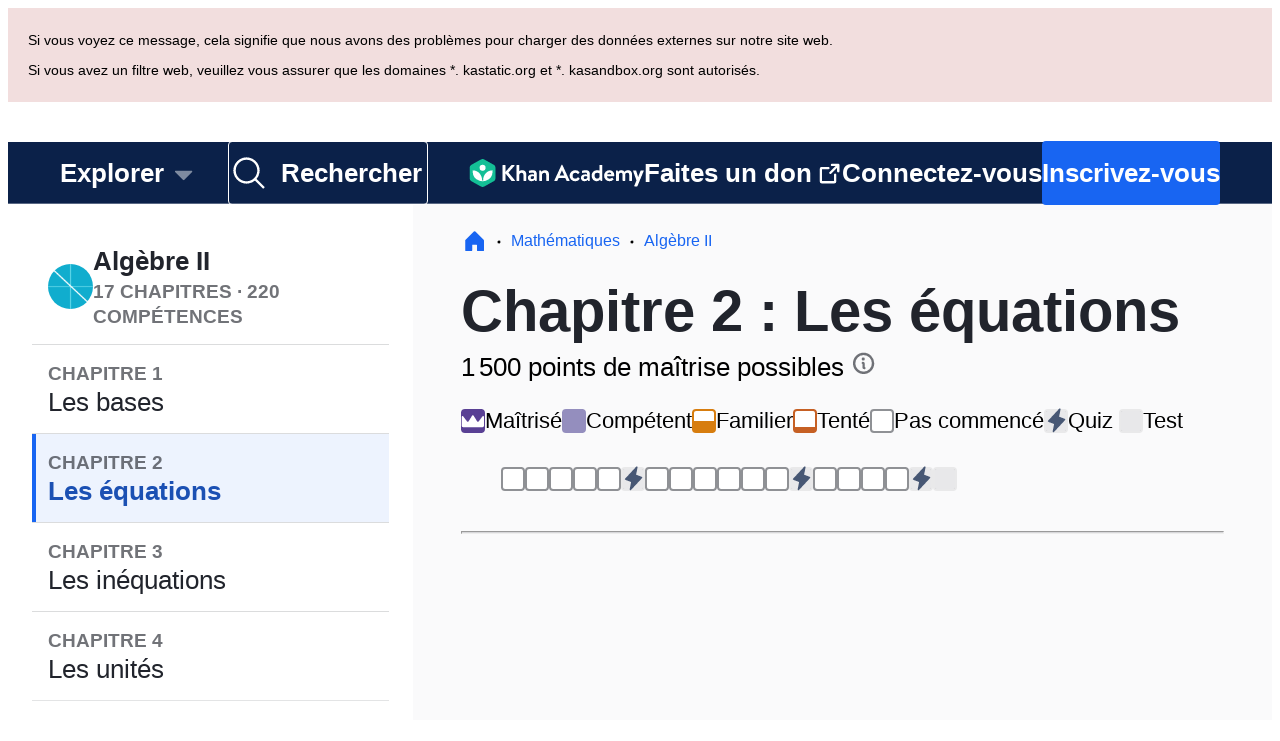

--- FILE ---
content_type: image/svg+xml
request_url: https://cdn.kastatic.org/khanacademy/images/f491782c11ad5eea-crown-icon.svg
body_size: -151
content:
<svg xmlns="http://www.w3.org/2000/svg" fill="currentColor" viewBox="0 0 256 256"><path d="M202.333 98.929c0-5.094-6.458-7.289-9.562-3.25l-27.01 35.141c-2.269 2.953-6.789 2.729-8.757-.433l-24.809-39.871c-2.087-3.355-6.97-3.355-9.057 0L98.33 130.387c-1.968 3.162-6.488 3.386-8.757.433L62.562 95.678C59.458 91.64 53 93.835 53 98.928v58.977c0 5.891 4.776 10.666 10.667 10.666h128c5.891 0 10.666-4.775 10.666-10.666z"/></svg>

--- FILE ---
content_type: text/javascript
request_url: https://cdn.kastatic.org/khanacademy/530085.2acaa4d03bd6d462.js
body_size: 29639
content:
(self.webpackChunkkhanacademy=self.webpackChunkkhanacademy||[]).push([["530085"],{401855:function(e){var t,n;t="undefined"!=typeof window?window:this,n=function(e,t){var n=[],r=n.slice,i=n.concat,o=n.push,u=n.indexOf,s={},a=s.toString,l=s.hasOwnProperty,c={},f=e.document,p="2.1.1",jQuery=function(e,t){return new jQuery.fn.init(e,t)},d=/^[\s\uFEFF\xA0]+|[\s\uFEFF\xA0]+$/g,y=/^-ms-/,h=/-([\da-z])/gi,fcamelCase=function(e,t){return t.toUpperCase()};function isArraylike(e){var t=e.length,n=jQuery.type(e);return!("function"===n||jQuery.isWindow(e))&&(1===e.nodeType&&!!t||"array"===n||0===t||"number"==typeof t&&t>0&&t-1 in e)}jQuery.fn=jQuery.prototype={jquery:p,constructor:jQuery,selector:"",length:0,toArray:function(){return r.call(this)},get:function(e){return null!=e?e<0?this[e+this.length]:this[e]:r.call(this)},pushStack:function(e){var t=jQuery.merge(this.constructor(),e);return t.prevObject=this,t.context=this.context,t},each:function(e,t){return jQuery.each(this,e,t)},map:function(e){return this.pushStack(jQuery.map(this,function(t,n){return e.call(t,n,t)}))},slice:function(){return this.pushStack(r.apply(this,arguments))},first:function(){return this.eq(0)},last:function(){return this.eq(-1)},eq:function(e){var t=this.length,n=+e+(e<0?t:0);return this.pushStack(n>=0&&n<t?[this[n]]:[])},end:function(){return this.prevObject||this.constructor(null)},push:o,sort:n.sort,splice:n.splice},jQuery.extend=jQuery.fn.extend=function(){var e,t,n,r,i,o,u=arguments[0]||{},s=1,a=arguments.length,l=!1;for("boolean"==typeof u&&(l=u,u=arguments[s]||{},s++),"object"==typeof u||jQuery.isFunction(u)||(u={}),s===a&&(u=this,s--);s<a;s++)if(null!=(e=arguments[s]))for(t in e)n=u[t],u!==(r=e[t])&&(l&&r&&(jQuery.isPlainObject(r)||(i=jQuery.isArray(r)))?(i?(i=!1,o=n&&jQuery.isArray(n)?n:[]):o=n&&jQuery.isPlainObject(n)?n:{},u[t]=jQuery.extend(l,o,r)):void 0!==r&&(u[t]=r));return u},jQuery.extend({expando:"jQuery"+(p+Math.random()).replace(/\D/g,""),isReady:!0,error:function(e){throw Error(e)},noop:function(){},isFunction:function(e){return"function"===jQuery.type(e)},isArray:Array.isArray,isWindow:function(e){return null!=e&&e===e.window},isNumeric:function(e){return!jQuery.isArray(e)&&e-parseFloat(e)>=0},isPlainObject:function(e){return!("object"!==jQuery.type(e)||e.nodeType||jQuery.isWindow(e))&&(!e.constructor||!!l.call(e.constructor.prototype,"isPrototypeOf"))},isEmptyObject:function(e){var t;for(t in e)return!1;return!0},type:function(e){return null==e?e+"":"object"==typeof e||"function"==typeof e?s[a.call(e)]||"object":typeof e},globalEval:function(e){var t,n=eval;(e=jQuery.trim(e))&&(1===e.indexOf("use strict")?((t=f.createElement("script")).text=e,f.head.appendChild(t).parentNode.removeChild(t)):n(e))},camelCase:function(e){return e.replace(y,"ms-").replace(h,fcamelCase)},nodeName:function(e,t){return e.nodeName&&e.nodeName.toLowerCase()===t.toLowerCase()},each:function(e,t,n){var r=0,i=e.length,o=isArraylike(e);if(n){if(o)for(;r<i&&!1!==t.apply(e[r],n);r++);else for(r in e)if(!1===t.apply(e[r],n))break}else if(o)for(;r<i&&!1!==t.call(e[r],r,e[r]);r++);else for(r in e)if(!1===t.call(e[r],r,e[r]))break;return e},trim:function(e){return null==e?"":(e+"").replace(d,"")},makeArray:function(e,t){var n=t||[];return null!=e&&(isArraylike(Object(e))?jQuery.merge(n,"string"==typeof e?[e]:e):o.call(n,e)),n},inArray:function(e,t,n){return null==t?-1:u.call(t,e,n)},merge:function(e,t){for(var n=+t.length,r=0,i=e.length;r<n;r++)e[i++]=t[r];return e.length=i,e},grep:function(e,t,n){for(var r=[],i=0,o=e.length,u=!n;i<o;i++)!t(e[i],i)!==u&&r.push(e[i]);return r},map:function(e,t,n){var r,o=0,u=e.length,s=isArraylike(e),a=[];if(s)for(;o<u;o++)null!=(r=t(e[o],o,n))&&a.push(r);else for(o in e)null!=(r=t(e[o],o,n))&&a.push(r);return i.apply([],a)},guid:1,proxy:function(e,t){var n,i,o;if("string"==typeof t&&(n=e[t],t=e,e=n),jQuery.isFunction(e))return i=r.call(arguments,2),(o=function(){return e.apply(t||this,i.concat(r.call(arguments)))}).guid=e.guid=e.guid||jQuery.guid++,o},now:Date.now,support:c}),jQuery.each("Boolean Number String Function Array Date RegExp Object Error".split(" "),function(e,t){s["[object "+t+"]"]=t.toLowerCase()});var g=function(e){var t,n,r,i,o,u,s,a,l,c,f,p,d,y,h,g,m,j,v,Q="sizzle"+-new Date,x=e.document,b=0,w=0,T=createCache(),C=createCache(),k=createCache(),sortOrder=function(e,t){return e===t&&(f=!0),0},S="undefined",N={}.hasOwnProperty,E=[],A=E.pop,D=E.push,F=E.push,H=E.slice,P=E.indexOf||function(e){for(var t=0,n=this.length;t<n;t++)if(this[t]===e)return t;return -1},L="checked|selected|async|autofocus|autoplay|controls|defer|disabled|hidden|ismap|loop|multiple|open|readonly|required|scoped",O="[\\x20\\t\\r\\n\\f]",q="(?:\\\\.|[\\w-]|[^\\x00-\\xa0])+",z=q.replace("w","w#"),M="\\["+O+"*("+q+")(?:"+O+"*([*^$|!~]?=)"+O+"*(?:'((?:\\\\.|[^\\\\'])*)'|\"((?:\\\\.|[^\\\\\"])*)\"|("+z+"))|)"+O+"*\\]",R=":("+q+")(?:\\((('((?:\\\\.|[^\\\\'])*)'|\"((?:\\\\.|[^\\\\\"])*)\")|((?:\\\\.|[^\\\\()[\\]]|"+M+")*)|.*)\\)|)",W=RegExp("^"+O+"+|((?:^|[^\\\\])(?:\\\\.)*)"+O+"+$","g"),I=RegExp("^"+O+"*,"+O+"*"),B=RegExp("^"+O+"*([>+~]|"+O+")"+O+"*"),$=RegExp("="+O+"*([^\\]'\"]*?)"+O+"*\\]","g"),_=new RegExp(R),X=RegExp("^"+z+"$"),G={ID:RegExp("^#("+q+")"),CLASS:RegExp("^\\.("+q+")"),TAG:RegExp("^("+q.replace("w","w*")+")"),ATTR:RegExp("^"+M),PSEUDO:RegExp("^"+R),CHILD:RegExp("^:(only|first|last|nth|nth-last)-(child|of-type)(?:\\("+O+"*(even|odd|(([+-]|)(\\d*)n|)"+O+"*(?:([+-]|)"+O+"*(\\d+)|))"+O+"*\\)|)","i"),bool:RegExp("^(?:"+L+")$","i"),needsContext:RegExp("^"+O+"*[>+~]|:(even|odd|eq|gt|lt|nth|first|last)(?:\\("+O+"*((?:-\\d)?\\d*)"+O+"*\\)|)(?=[^-]|$)","i")},U=/^(?:input|select|textarea|button)$/i,V=/^h\d$/i,Y=/^[^{]+\{\s*\[native \w/,J=/^(?:#([\w-]+)|(\w+)|\.([\w-]+))$/,K=/[+~]/,Z=/'|\\/g,ee=RegExp("\\\\([\\da-f]{1,6}"+O+"?|("+O+")|.)","ig"),funescape=function(e,t,n){var r="0x"+t-65536;return r!=r||n?t:r<0?String.fromCharCode(r+65536):String.fromCharCode(r>>10|55296,1023&r|56320)};try{F.apply(E=H.call(x.childNodes),x.childNodes),E[x.childNodes.length].nodeType}catch(e){F={apply:E.length?function(e,t){D.apply(e,H.call(t))}:function(e,t){for(var n=e.length,r=0;e[n++]=t[r++];);e.length=n-1}}}function Sizzle(e,t,r,i){var o,s,l,c,f,y,m,j,b,w;if((t?t.ownerDocument||t:x)!==d&&p(t),t=t||d,r=r||[],!e||"string"!=typeof e)return r;if(1!==(c=t.nodeType)&&9!==c)return[];if(h&&!i){if(o=J.exec(e)){if(l=o[1]){if(9===c){if(!(s=t.getElementById(l))||!s.parentNode)return r;if(s.id===l)return r.push(s),r}else if(t.ownerDocument&&(s=t.ownerDocument.getElementById(l))&&v(t,s)&&s.id===l)return r.push(s),r}else if(o[2])return F.apply(r,t.getElementsByTagName(e)),r;else if((l=o[3])&&n.getElementsByClassName&&t.getElementsByClassName)return F.apply(r,t.getElementsByClassName(l)),r}if(n.qsa&&(!g||!g.test(e))){if(j=m=Q,b=t,w=9===c&&e,1===c&&"object"!==t.nodeName.toLowerCase()){for(y=u(e),(m=t.getAttribute("id"))?j=m.replace(Z,"\\$&"):t.setAttribute("id",j),j="[id='"+j+"'] ",f=y.length;f--;)y[f]=j+toSelector(y[f]);b=K.test(e)&&testContext(t.parentNode)||t,w=y.join(",")}if(w)try{return F.apply(r,b.querySelectorAll(w)),r}catch(e){}finally{m||t.removeAttribute("id")}}}return a(e.replace(W,"$1"),t,r,i)}function createCache(){var e=[];function cache(t,n){return e.push(t+" ")>r.cacheLength&&delete cache[e.shift()],cache[t+" "]=n}return cache}function markFunction(e){return e[Q]=!0,e}function assert(e){var t=d.createElement("div");try{return!!e(t)}catch(e){return!1}finally{t.parentNode&&t.parentNode.removeChild(t),t=null}}function addHandle(e,t){for(var n=e.split("|"),i=e.length;i--;)r.attrHandle[n[i]]=t}function siblingCheck(e,t){var n=t&&e,r=n&&1===e.nodeType&&1===t.nodeType&&(~t.sourceIndex||-0x80000000)-(~e.sourceIndex||-0x80000000);if(r)return r;if(n){for(;n=n.nextSibling;)if(n===t)return -1}return e?1:-1}function createInputPseudo(e){return function(t){return"input"===t.nodeName.toLowerCase()&&t.type===e}}function createButtonPseudo(e){return function(t){var n=t.nodeName.toLowerCase();return("input"===n||"button"===n)&&t.type===e}}function createPositionalPseudo(e){return markFunction(function(t){return t*=1,markFunction(function(n,r){for(var i,o=e([],n.length,t),u=o.length;u--;)n[i=o[u]]&&(n[i]=!(r[i]=n[i]))})})}function testContext(e){return e&&typeof e.getElementsByTagName!==S&&e}for(t in n=Sizzle.support={},o=Sizzle.isXML=function(e){var t=e&&(e.ownerDocument||e).documentElement;return!!t&&"HTML"!==t.nodeName},p=Sizzle.setDocument=function(e){var t,i=e?e.ownerDocument||e:x,u=i.defaultView;return i!==d&&9===i.nodeType&&i.documentElement?(d=i,y=i.documentElement,h=!o(i),u&&u!==u.top&&(u.addEventListener?u.addEventListener("unload",function(){p()},!1):u.attachEvent&&u.attachEvent("onunload",function(){p()})),n.attributes=assert(function(e){return e.className="i",!e.getAttribute("className")}),n.getElementsByTagName=assert(function(e){return e.appendChild(i.createComment("")),!e.getElementsByTagName("*").length}),n.getElementsByClassName=Y.test(i.getElementsByClassName)&&assert(function(e){return e.innerHTML="<div class='a'></div><div class='a i'></div>",e.firstChild.className="i",2===e.getElementsByClassName("i").length}),n.getById=assert(function(e){return y.appendChild(e).id=Q,!i.getElementsByName||!i.getElementsByName(Q).length}),n.getById?(r.find.ID=function(e,t){if(typeof t.getElementById!==S&&h){var n=t.getElementById(e);return n&&n.parentNode?[n]:[]}},r.filter.ID=function(e){var t=e.replace(ee,funescape);return function(e){return e.getAttribute("id")===t}}):(delete r.find.ID,r.filter.ID=function(e){var t=e.replace(ee,funescape);return function(e){var n=typeof e.getAttributeNode!==S&&e.getAttributeNode("id");return n&&n.value===t}}),r.find.TAG=n.getElementsByTagName?function(e,t){if(typeof t.getElementsByTagName!==S)return t.getElementsByTagName(e)}:function(e,t){var n,r=[],i=0,o=t.getElementsByTagName(e);if("*"===e){for(;n=o[i++];)1===n.nodeType&&r.push(n);return r}return o},r.find.CLASS=n.getElementsByClassName&&function(e,t){if(typeof t.getElementsByClassName!==S&&h)return t.getElementsByClassName(e)},m=[],g=[],(n.qsa=Y.test(i.querySelectorAll))&&(assert(function(e){e.innerHTML="<select msallowclip=''><option selected=''></option></select>",e.querySelectorAll("[msallowclip^='']").length&&g.push("[*^$]="+O+"*(?:''|\"\")"),e.querySelectorAll("[selected]").length||g.push("\\["+O+"*(?:value|"+L+")"),e.querySelectorAll(":checked").length||g.push(":checked")}),assert(function(e){var t=i.createElement("input");t.setAttribute("type","hidden"),e.appendChild(t).setAttribute("name","D"),e.querySelectorAll("[name=d]").length&&g.push("name"+O+"*[*^$|!~]?="),e.querySelectorAll(":enabled").length||g.push(":enabled",":disabled"),e.querySelectorAll("*,:x"),g.push(",.*:")})),(n.matchesSelector=Y.test(j=y.matches||y.webkitMatchesSelector||y.mozMatchesSelector||y.oMatchesSelector||y.msMatchesSelector))&&assert(function(e){n.disconnectedMatch=j.call(e,"div"),j.call(e,"[s!='']:x"),m.push("!=",R)}),g=g.length&&new RegExp(g.join("|")),m=m.length&&new RegExp(m.join("|")),v=(t=Y.test(y.compareDocumentPosition))||Y.test(y.contains)?function(e,t){var n=9===e.nodeType?e.documentElement:e,r=t&&t.parentNode;return e===r||!!(r&&1===r.nodeType&&(n.contains?n.contains(r):e.compareDocumentPosition&&16&e.compareDocumentPosition(r)))}:function(e,t){if(t){for(;t=t.parentNode;)if(t===e)return!0}return!1},sortOrder=t?function(e,t){if(e===t)return f=!0,0;var r=!e.compareDocumentPosition-!t.compareDocumentPosition;return r?r:1&(r=(e.ownerDocument||e)===(t.ownerDocument||t)?e.compareDocumentPosition(t):1)||!n.sortDetached&&t.compareDocumentPosition(e)===r?e===i||e.ownerDocument===x&&v(x,e)?-1:t===i||t.ownerDocument===x&&v(x,t)?1:c?P.call(c,e)-P.call(c,t):0:4&r?-1:1}:function(e,t){if(e===t)return f=!0,0;var n,r=0,o=e.parentNode,u=t.parentNode,s=[e],a=[t];if(!o||!u)return e===i?-1:t===i?1:o?-1:u?1:c?P.call(c,e)-P.call(c,t):0;if(o===u)return siblingCheck(e,t);for(n=e;n=n.parentNode;)s.unshift(n);for(n=t;n=n.parentNode;)a.unshift(n);for(;s[r]===a[r];)r++;return r?siblingCheck(s[r],a[r]):s[r]===x?-1:+(a[r]===x)},i):d},Sizzle.matches=function(e,t){return Sizzle(e,null,null,t)},Sizzle.matchesSelector=function(e,t){if((e.ownerDocument||e)!==d&&p(e),t=t.replace($,"='$1']"),n.matchesSelector&&h&&(!m||!m.test(t))&&(!g||!g.test(t)))try{var r=j.call(e,t);if(r||n.disconnectedMatch||e.document&&11!==e.document.nodeType)return r}catch(e){}return Sizzle(t,d,null,[e]).length>0},Sizzle.contains=function(e,t){return(e.ownerDocument||e)!==d&&p(e),v(e,t)},Sizzle.attr=function(e,t){(e.ownerDocument||e)!==d&&p(e);var i=r.attrHandle[t.toLowerCase()],o=i&&N.call(r.attrHandle,t.toLowerCase())?i(e,t,!h):void 0;return void 0!==o?o:n.attributes||!h?e.getAttribute(t):(o=e.getAttributeNode(t))&&o.specified?o.value:null},Sizzle.error=function(e){throw Error("Syntax error, unrecognized expression: "+e)},Sizzle.uniqueSort=function(e){var t,r=[],i=0,o=0;if(f=!n.detectDuplicates,c=!n.sortStable&&e.slice(0),e.sort(sortOrder),f){for(;t=e[o++];)t===e[o]&&(i=r.push(o));for(;i--;)e.splice(r[i],1)}return c=null,e},i=Sizzle.getText=function(e){var t,n="",r=0,o=e.nodeType;if(o){if(1===o||9===o||11===o)if("string"==typeof e.textContent)return e.textContent;else for(e=e.firstChild;e;e=e.nextSibling)n+=i(e);else if(3===o||4===o)return e.nodeValue}else for(;t=e[r++];)n+=i(t);return n},(r=Sizzle.selectors={cacheLength:50,createPseudo:markFunction,match:G,attrHandle:{},find:{},relative:{">":{dir:"parentNode",first:!0}," ":{dir:"parentNode"},"+":{dir:"previousSibling",first:!0},"~":{dir:"previousSibling"}},preFilter:{ATTR:function(e){return e[1]=e[1].replace(ee,funescape),e[3]=(e[3]||e[4]||e[5]||"").replace(ee,funescape),"~="===e[2]&&(e[3]=" "+e[3]+" "),e.slice(0,4)},CHILD:function(e){return e[1]=e[1].toLowerCase(),"nth"===e[1].slice(0,3)?(e[3]||Sizzle.error(e[0]),e[4]=+(e[4]?e[5]+(e[6]||1):2*("even"===e[3]||"odd"===e[3])),e[5]=+(e[7]+e[8]||"odd"===e[3])):e[3]&&Sizzle.error(e[0]),e},PSEUDO:function(e){var t,n=!e[6]&&e[2];return G.CHILD.test(e[0])?null:(e[3]?e[2]=e[4]||e[5]||"":n&&_.test(n)&&(t=u(n,!0))&&(t=n.indexOf(")",n.length-t)-n.length)&&(e[0]=e[0].slice(0,t),e[2]=n.slice(0,t)),e.slice(0,3))}},filter:{TAG:function(e){var t=e.replace(ee,funescape).toLowerCase();return"*"===e?function(){return!0}:function(e){return e.nodeName&&e.nodeName.toLowerCase()===t}},CLASS:function(e){var t=T[e+" "];return t||(t=RegExp("(^|"+O+")"+e+"("+O+"|$)"))&&T(e,function(e){return t.test("string"==typeof e.className&&e.className||typeof e.getAttribute!==S&&e.getAttribute("class")||"")})},ATTR:function(e,t,n){return function(r){var i=Sizzle.attr(r,e);return null==i?"!="===t:!t||(i+="","="===t?i===n:"!="===t?i!==n:"^="===t?n&&0===i.indexOf(n):"*="===t?n&&i.indexOf(n)>-1:"$="===t?n&&i.slice(-n.length)===n:"~="===t?(" "+i+" ").indexOf(n)>-1:"|="===t&&(i===n||i.slice(0,n.length+1)===n+"-"))}},CHILD:function(e,t,n,r,i){var o="nth"!==e.slice(0,3),u="last"!==e.slice(-4),s="of-type"===t;return 1===r&&0===i?function(e){return!!e.parentNode}:function(t,n,a){var l,c,f,p,d,y,h=o!==u?"nextSibling":"previousSibling",g=t.parentNode,m=s&&t.nodeName.toLowerCase(),j=!a&&!s;if(g){if(o){for(;h;){for(f=t;f=f[h];)if(s?f.nodeName.toLowerCase()===m:1===f.nodeType)return!1;y=h="only"===e&&!y&&"nextSibling"}return!0}if(y=[u?g.firstChild:g.lastChild],u&&j){for(d=(l=(c=g[Q]||(g[Q]={}))[e]||[])[0]===b&&l[1],p=l[0]===b&&l[2],f=d&&g.childNodes[d];f=++d&&f&&f[h]||(p=d=0)||y.pop();)if(1===f.nodeType&&++p&&f===t){c[e]=[b,d,p];break}}else if(j&&(l=(t[Q]||(t[Q]={}))[e])&&l[0]===b)p=l[1];else for(;(f=++d&&f&&f[h]||(p=d=0)||y.pop())&&(!((s?f.nodeName.toLowerCase()===m:1===f.nodeType)&&++p)||(j&&((f[Q]||(f[Q]={}))[e]=[b,p]),f!==t)););return(p-=i)===r||p%r==0&&p/r>=0}}},PSEUDO:function(e,t){var n,i=r.pseudos[e]||r.setFilters[e.toLowerCase()]||Sizzle.error("unsupported pseudo: "+e);return i[Q]?i(t):i.length>1?(n=[e,e,"",t],r.setFilters.hasOwnProperty(e.toLowerCase())?markFunction(function(e,n){for(var r,o=i(e,t),u=o.length;u--;)r=P.call(e,o[u]),e[r]=!(n[r]=o[u])}):function(e){return i(e,0,n)}):i}},pseudos:{not:markFunction(function(e){var t=[],n=[],r=s(e.replace(W,"$1"));return r[Q]?markFunction(function(e,t,n,i){for(var o,u=r(e,null,i,[]),s=e.length;s--;)(o=u[s])&&(e[s]=!(t[s]=o))}):function(e,i,o){return t[0]=e,r(t,null,o,n),!n.pop()}}),has:markFunction(function(e){return function(t){return Sizzle(e,t).length>0}}),contains:markFunction(function(e){return function(t){return(t.textContent||t.innerText||i(t)).indexOf(e)>-1}}),lang:markFunction(function(e){return X.test(e||"")||Sizzle.error("unsupported lang: "+e),e=e.replace(ee,funescape).toLowerCase(),function(t){var n;do if(n=h?t.lang:t.getAttribute("xml:lang")||t.getAttribute("lang"))return(n=n.toLowerCase())===e||0===n.indexOf(e+"-");while((t=t.parentNode)&&1===t.nodeType);return!1}}),target:function(t){var n=e.location&&e.location.hash;return n&&n.slice(1)===t.id},root:function(e){return e===y},focus:function(e){return e===d.activeElement&&(!d.hasFocus||d.hasFocus())&&!!(e.type||e.href||~e.tabIndex)},enabled:function(e){return!1===e.disabled},disabled:function(e){return!0===e.disabled},checked:function(e){var t=e.nodeName.toLowerCase();return"input"===t&&!!e.checked||"option"===t&&!!e.selected},selected:function(e){return e.parentNode&&e.parentNode.selectedIndex,!0===e.selected},empty:function(e){for(e=e.firstChild;e;e=e.nextSibling)if(e.nodeType<6)return!1;return!0},parent:function(e){return!r.pseudos.empty(e)},header:function(e){return V.test(e.nodeName)},input:function(e){return U.test(e.nodeName)},button:function(e){var t=e.nodeName.toLowerCase();return"input"===t&&"button"===e.type||"button"===t},text:function(e){var t;return"input"===e.nodeName.toLowerCase()&&"text"===e.type&&(null==(t=e.getAttribute("type"))||"text"===t.toLowerCase())},first:createPositionalPseudo(function(){return[0]}),last:createPositionalPseudo(function(e,t){return[t-1]}),eq:createPositionalPseudo(function(e,t,n){return[n<0?n+t:n]}),even:createPositionalPseudo(function(e,t){for(var n=0;n<t;n+=2)e.push(n);return e}),odd:createPositionalPseudo(function(e,t){for(var n=1;n<t;n+=2)e.push(n);return e}),lt:createPositionalPseudo(function(e,t,n){for(var r=n<0?n+t:n;--r>=0;)e.push(r);return e}),gt:createPositionalPseudo(function(e,t,n){for(var r=n<0?n+t:n;++r<t;)e.push(r);return e})}}).pseudos.nth=r.pseudos.eq,{radio:!0,checkbox:!0,file:!0,password:!0,image:!0})r.pseudos[t]=createInputPseudo(t);for(t in{submit:!0,reset:!0})r.pseudos[t]=createButtonPseudo(t);function setFilters(){}function toSelector(e){for(var t=0,n=e.length,r="";t<n;t++)r+=e[t].value;return r}function addCombinator(e,t,n){var r=t.dir,i=n&&"parentNode"===r,o=w++;return t.first?function(t,n,o){for(;t=t[r];)if(1===t.nodeType||i)return e(t,n,o)}:function(t,n,u){var s,a,l=[b,o];if(u){for(;t=t[r];)if((1===t.nodeType||i)&&e(t,n,u))return!0}else for(;t=t[r];)if(1===t.nodeType||i){if((s=(a=t[Q]||(t[Q]={}))[r])&&s[0]===b&&s[1]===o)return l[2]=s[2];if(a[r]=l,l[2]=e(t,n,u))return!0}}}function elementMatcher(e){return e.length>1?function(t,n,r){for(var i=e.length;i--;)if(!e[i](t,n,r))return!1;return!0}:e[0]}function multipleContexts(e,t,n){for(var r=0,i=t.length;r<i;r++)Sizzle(e,t[r],n);return n}function condense(e,t,n,r,i){for(var o,u=[],s=0,a=e.length,l=null!=t;s<a;s++)(o=e[s])&&(!n||n(o,r,i))&&(u.push(o),l&&t.push(s));return u}function setMatcher(e,t,n,r,i,o){return r&&!r[Q]&&(r=setMatcher(r)),i&&!i[Q]&&(i=setMatcher(i,o)),markFunction(function(o,u,s,a){var l,c,f,p=[],d=[],y=u.length,h=o||multipleContexts(t||"*",s.nodeType?[s]:s,[]),g=e&&(o||!t)?condense(h,p,e,s,a):h,m=n?i||(o?e:y||r)?[]:u:g;if(n&&n(g,m,s,a),r)for(l=condense(m,d),r(l,[],s,a),c=l.length;c--;)(f=l[c])&&(m[d[c]]=!(g[d[c]]=f));if(o){if(i||e){if(i){for(l=[],c=m.length;c--;)(f=m[c])&&l.push(g[c]=f);i(null,m=[],l,a)}for(c=m.length;c--;)(f=m[c])&&(l=i?P.call(o,f):p[c])>-1&&(o[l]=!(u[l]=f))}}else m=condense(m===u?m.splice(y,m.length):m),i?i(null,u,m,a):F.apply(u,m)})}function matcherFromTokens(e){for(var t,n,i,o=e.length,u=r.relative[e[0].type],s=u||r.relative[" "],a=+!!u,c=addCombinator(function(e){return e===t},s,!0),f=addCombinator(function(e){return P.call(t,e)>-1},s,!0),p=[function(e,n,r){return!u&&(r||n!==l)||((t=n).nodeType?c(e,n,r):f(e,n,r))}];a<o;a++)if(n=r.relative[e[a].type])p=[addCombinator(elementMatcher(p),n)];else{if((n=r.filter[e[a].type].apply(null,e[a].matches))[Q]){for(i=++a;i<o&&!r.relative[e[i].type];i++);return setMatcher(a>1&&elementMatcher(p),a>1&&toSelector(e.slice(0,a-1).concat({value:" "===e[a-2].type?"*":""})).replace(W,"$1"),n,a<i&&matcherFromTokens(e.slice(a,i)),i<o&&matcherFromTokens(e=e.slice(i)),i<o&&toSelector(e))}p.push(n)}return elementMatcher(p)}function matcherFromGroupMatchers(e,t){var n=t.length>0,i=e.length>0,superMatcher=function(o,u,s,a,c){var f,p,y,h=0,g="0",m=o&&[],j=[],v=l,Q=o||i&&r.find.TAG("*",c),x=b+=null==v?1:Math.random()||.1,w=Q.length;for(c&&(l=u!==d&&u);g!==w&&null!=(f=Q[g]);g++){if(i&&f){for(p=0;y=e[p++];)if(y(f,u,s)){a.push(f);break}c&&(b=x)}n&&((f=!y&&f)&&h--,o&&m.push(f))}if(h+=g,n&&g!==h){for(p=0;y=t[p++];)y(m,j,u,s);if(o){if(h>0)for(;g--;)m[g]||j[g]||(j[g]=A.call(a));j=condense(j)}F.apply(a,j),c&&!o&&j.length>0&&h+t.length>1&&Sizzle.uniqueSort(a)}return c&&(b=x,l=v),m};return n?markFunction(superMatcher):superMatcher}return setFilters.prototype=r.filters=r.pseudos,r.setFilters=new setFilters,u=Sizzle.tokenize=function(e,t){var n,i,o,u,s,a,l,c=C[e+" "];if(c)return t?0:c.slice(0);for(s=e,a=[],l=r.preFilter;s;){for(u in(!n||(i=I.exec(s)))&&(i&&(s=s.slice(i[0].length)||s),a.push(o=[])),n=!1,(i=B.exec(s))&&(n=i.shift(),o.push({value:n,type:i[0].replace(W," ")}),s=s.slice(n.length)),r.filter)(i=G[u].exec(s))&&(!l[u]||(i=l[u](i)))&&(n=i.shift(),o.push({value:n,type:u,matches:i}),s=s.slice(n.length));if(!n)break}return t?s.length:s?Sizzle.error(e):C(e,a).slice(0)},s=Sizzle.compile=function(e,t){var n,r=[],i=[],o=k[e+" "];if(!o){for(t||(t=u(e)),n=t.length;n--;)(o=matcherFromTokens(t[n]))[Q]?r.push(o):i.push(o);(o=k(e,matcherFromGroupMatchers(i,r))).selector=e}return o},a=Sizzle.select=function(e,t,i,o){var a,l,c,f,p,d="function"==typeof e&&e,y=!o&&u(e=d.selector||e);if(i=i||[],1===y.length){if((l=y[0]=y[0].slice(0)).length>2&&"ID"===(c=l[0]).type&&n.getById&&9===t.nodeType&&h&&r.relative[l[1].type]){if(!(t=(r.find.ID(c.matches[0].replace(ee,funescape),t)||[])[0]))return i;d&&(t=t.parentNode),e=e.slice(l.shift().value.length)}for(a=G.needsContext.test(e)?0:l.length;a--&&(c=l[a],!r.relative[f=c.type]);)if((p=r.find[f])&&(o=p(c.matches[0].replace(ee,funescape),K.test(l[0].type)&&testContext(t.parentNode)||t))){if(l.splice(a,1),!(e=o.length&&toSelector(l)))return F.apply(i,o),i;break}}return(d||s(e,y))(o,t,!h,i,K.test(e)&&testContext(t.parentNode)||t),i},n.sortStable=Q.split("").sort(sortOrder).join("")===Q,n.detectDuplicates=!!f,p(),n.sortDetached=assert(function(e){return 1&e.compareDocumentPosition(d.createElement("div"))}),assert(function(e){return e.innerHTML="<a href='#'></a>","#"===e.firstChild.getAttribute("href")})||addHandle("type|href|height|width",function(e,t,n){if(!n)return e.getAttribute(t,"type"===t.toLowerCase()?1:2)}),n.attributes&&assert(function(e){return e.innerHTML="<input/>",e.firstChild.setAttribute("value",""),""===e.firstChild.getAttribute("value")})||addHandle("value",function(e,t,n){if(!n&&"input"===e.nodeName.toLowerCase())return e.defaultValue}),assert(function(e){return null==e.getAttribute("disabled")})||addHandle(L,function(e,t,n){var r;if(!n)return!0===e[t]?t.toLowerCase():(r=e.getAttributeNode(t))&&r.specified?r.value:null}),Sizzle}(e);jQuery.find=g,jQuery.expr=g.selectors,jQuery.expr[":"]=jQuery.expr.pseudos,jQuery.unique=g.uniqueSort,jQuery.text=g.getText,jQuery.isXMLDoc=g.isXML,jQuery.contains=g.contains;var m=jQuery.expr.match.needsContext,j=/^<(\w+)\s*\/?>(?:<\/\1>|)$/,v=/^.[^:#\[\.,]*$/;function winnow(e,t,n){if(jQuery.isFunction(t))return jQuery.grep(e,function(e,r){return!!t.call(e,r,e)!==n});if(t.nodeType)return jQuery.grep(e,function(e){return e===t!==n});if("string"==typeof t){if(v.test(t))return jQuery.filter(t,e,n);t=jQuery.filter(t,e)}return jQuery.grep(e,function(e){return u.call(t,e)>=0!==n})}jQuery.filter=function(e,t,n){var r=t[0];return n&&(e=":not("+e+")"),1===t.length&&1===r.nodeType?jQuery.find.matchesSelector(r,e)?[r]:[]:jQuery.find.matches(e,jQuery.grep(t,function(e){return 1===e.nodeType}))},jQuery.fn.extend({find:function(e){var t,n=this.length,r=[],i=this;if("string"!=typeof e)return this.pushStack(jQuery(e).filter(function(){for(t=0;t<n;t++)if(jQuery.contains(i[t],this))return!0}));for(t=0;t<n;t++)jQuery.find(e,i[t],r);return(r=this.pushStack(n>1?jQuery.unique(r):r)).selector=this.selector?this.selector+" "+e:e,r},filter:function(e){return this.pushStack(winnow(this,e||[],!1))},not:function(e){return this.pushStack(winnow(this,e||[],!0))},is:function(e){return!!winnow(this,"string"==typeof e&&m.test(e)?jQuery(e):e||[],!1).length}});var Q,x=/^(?:\s*(<[\w\W]+>)[^>]*|#([\w-]*))$/;(jQuery.fn.init=function(e,t){var n,r;if(!e)return this;if("string"==typeof e){if((n="<"===e[0]&&">"===e[e.length-1]&&e.length>=3?[null,e,null]:x.exec(e))&&(n[1]||!t))if(!n[1])return(r=f.getElementById(n[2]))&&r.parentNode&&(this.length=1,this[0]=r),this.context=f,this.selector=e,this;else{if(t=t instanceof jQuery?t[0]:t,jQuery.merge(this,jQuery.parseHTML(n[1],t&&t.nodeType?t.ownerDocument||t:f,!0)),j.test(n[1])&&jQuery.isPlainObject(t))for(n in t)jQuery.isFunction(this[n])?this[n](t[n]):this.attr(n,t[n]);return this}return!t||t.jquery?(t||Q).find(e):this.constructor(t).find(e)}return e.nodeType?(this.context=this[0]=e,this.length=1,this):jQuery.isFunction(e)?void 0!==Q.ready?Q.ready(e):e(jQuery):(void 0!==e.selector&&(this.selector=e.selector,this.context=e.context),jQuery.makeArray(e,this))}).prototype=jQuery.fn,Q=jQuery(f);var b=/^(?:parents|prev(?:Until|All))/,w={children:!0,contents:!0,next:!0,prev:!0};function sibling(e,t){for(;(e=e[t])&&1!==e.nodeType;);return e}jQuery.extend({dir:function(e,t,n){for(var r=[],i=void 0!==n;(e=e[t])&&9!==e.nodeType;)if(1===e.nodeType){if(i&&jQuery(e).is(n))break;r.push(e)}return r},sibling:function(e,t){for(var n=[];e;e=e.nextSibling)1===e.nodeType&&e!==t&&n.push(e);return n}}),jQuery.fn.extend({has:function(e){var t=jQuery(e,this),n=t.length;return this.filter(function(){for(var e=0;e<n;e++)if(jQuery.contains(this,t[e]))return!0})},closest:function(e,t){for(var n,r=0,i=this.length,o=[],u=m.test(e)||"string"!=typeof e?jQuery(e,t||this.context):0;r<i;r++)for(n=this[r];n&&n!==t;n=n.parentNode)if(n.nodeType<11&&(u?u.index(n)>-1:1===n.nodeType&&jQuery.find.matchesSelector(n,e))){o.push(n);break}return this.pushStack(o.length>1?jQuery.unique(o):o)},index:function(e){return e?"string"==typeof e?u.call(jQuery(e),this[0]):u.call(this,e.jquery?e[0]:e):this[0]&&this[0].parentNode?this.first().prevAll().length:-1},add:function(e,t){return this.pushStack(jQuery.unique(jQuery.merge(this.get(),jQuery(e,t))))},addBack:function(e){return this.add(null==e?this.prevObject:this.prevObject.filter(e))}}),jQuery.each({parent:function(e){var t=e.parentNode;return t&&11!==t.nodeType?t:null},parents:function(e){return jQuery.dir(e,"parentNode")},parentsUntil:function(e,t,n){return jQuery.dir(e,"parentNode",n)},next:function(e){return sibling(e,"nextSibling")},prev:function(e){return sibling(e,"previousSibling")},nextAll:function(e){return jQuery.dir(e,"nextSibling")},prevAll:function(e){return jQuery.dir(e,"previousSibling")},nextUntil:function(e,t,n){return jQuery.dir(e,"nextSibling",n)},prevUntil:function(e,t,n){return jQuery.dir(e,"previousSibling",n)},siblings:function(e){return jQuery.sibling((e.parentNode||{}).firstChild,e)},children:function(e){return jQuery.sibling(e.firstChild)},contents:function(e){return e.contentDocument||jQuery.merge([],e.childNodes)}},function(e,t){jQuery.fn[e]=function(n,r){var i=jQuery.map(this,t,n);return"Until"!==e.slice(-5)&&(r=n),r&&"string"==typeof r&&(i=jQuery.filter(r,i)),this.length>1&&(w[e]||jQuery.unique(i),b.test(e)&&i.reverse()),this.pushStack(i)}});var T=/\S+/g,C={};function createOptions(e){var t=C[e]={};return jQuery.each(e.match(T)||[],function(e,n){t[n]=!0}),t}function completed(){f.removeEventListener("DOMContentLoaded",completed,!1),e.removeEventListener("load",completed,!1),jQuery.ready()}jQuery.Callbacks=function(e){e="string"==typeof e?C[e]||createOptions(e):jQuery.extend({},e);var t,n,r,i,o,u,s=[],a=!e.once&&[],fire=function(c){for(t=e.memory&&c,n=!0,u=i||0,i=0,o=s.length,r=!0;s&&u<o;u++)if(!1===s[u].apply(c[0],c[1])&&e.stopOnFalse){t=!1;break}r=!1,s&&(a?a.length&&fire(a.shift()):t?s=[]:l.disable())},l={add:function(){if(s){var n=s.length;!function add(t){jQuery.each(t,function(t,n){var r=jQuery.type(n);"function"===r?e.unique&&l.has(n)||s.push(n):n&&n.length&&"string"!==r&&add(n)})}(arguments),r?o=s.length:t&&(i=n,fire(t))}return this},remove:function(){return s&&jQuery.each(arguments,function(e,t){for(var n;(n=jQuery.inArray(t,s,n))>-1;)s.splice(n,1),r&&(n<=o&&o--,n<=u&&u--)}),this},has:function(e){return e?jQuery.inArray(e,s)>-1:!!(s&&s.length)},empty:function(){return s=[],o=0,this},disable:function(){return s=a=t=void 0,this},disabled:function(){return!s},lock:function(){return a=void 0,t||l.disable(),this},locked:function(){return!a},fireWith:function(e,t){return s&&(!n||a)&&(t=[e,(t=t||[]).slice?t.slice():t],r?a.push(t):fire(t)),this},fire:function(){return l.fireWith(this,arguments),this},fired:function(){return!!n}};return l},jQuery.extend({Deferred:function(e){var t=[["resolve","done",jQuery.Callbacks("once memory"),"resolved"],["reject","fail",jQuery.Callbacks("once memory"),"rejected"],["notify","progress",jQuery.Callbacks("memory")]],n="pending",r={state:function(){return n},always:function(){return i.done(arguments).fail(arguments),this},then:function(){var e=arguments;return jQuery.Deferred(function(n){jQuery.each(t,function(t,o){var u=jQuery.isFunction(e[t])&&e[t];i[o[1]](function(){var e=u&&u.apply(this,arguments);e&&jQuery.isFunction(e.promise)?e.promise().done(n.resolve).fail(n.reject).progress(n.notify):n[o[0]+"With"](this===r?n.promise():this,u?[e]:arguments)})}),e=null}).promise()},promise:function(e){return null!=e?jQuery.extend(e,r):r}},i={};return r.pipe=r.then,jQuery.each(t,function(e,o){var u=o[2],s=o[3];r[o[1]]=u.add,s&&u.add(function(){n=s},t[1^e][2].disable,t[2][2].lock),i[o[0]]=function(){return i[o[0]+"With"](this===i?r:this,arguments),this},i[o[0]+"With"]=u.fireWith}),r.promise(i),e&&e.call(i,i),i},when:function(e){var t,n,i,o=0,u=r.call(arguments),s=u.length,a=1!==s||e&&jQuery.isFunction(e.promise)?s:0,l=1===a?e:jQuery.Deferred(),updateFunc=function(e,n,i){return function(o){n[e]=this,i[e]=arguments.length>1?r.call(arguments):o,i===t?l.notifyWith(n,i):--a||l.resolveWith(n,i)}};if(s>1)for(t=Array(s),n=Array(s),i=Array(s);o<s;o++)u[o]&&jQuery.isFunction(u[o].promise)?u[o].promise().done(updateFunc(o,i,u)).fail(l.reject).progress(updateFunc(o,n,t)):--a;return a||l.resolveWith(i,u),l.promise()}}),jQuery.fn.ready=function(e){return jQuery.ready.promise().done(e),this},jQuery.extend({isReady:!1,readyWait:1,holdReady:function(e){e?jQuery.readyWait++:jQuery.ready(!0)},ready:function(e){(!0===e?--jQuery.readyWait:jQuery.isReady)||(jQuery.isReady=!0,!(!0!==e&&--jQuery.readyWait>0)&&(Y.resolveWith(f,[jQuery]),jQuery.fn.triggerHandler&&(jQuery(f).triggerHandler("ready"),jQuery(f).off("ready"))))}}),jQuery.ready.promise=function(t){return Y||(Y=jQuery.Deferred(),"complete"===f.readyState?setTimeout(jQuery.ready):(f.addEventListener("DOMContentLoaded",completed,!1),e.addEventListener("load",completed,!1))),Y.promise(t)},jQuery.ready.promise();var k=jQuery.access=function(e,t,n,r,i,o,u){var s=0,a=e.length,l=null==n;if("object"===jQuery.type(n))for(s in i=!0,n)jQuery.access(e,t,s,n[s],!0,o,u);else if(void 0!==r&&(i=!0,jQuery.isFunction(r)||(u=!0),l&&(u?(t.call(e,r),t=null):(l=t,t=function(e,t,n){return l.call(jQuery(e),n)})),t))for(;s<a;s++)t(e[s],n,u?r:r.call(e[s],s,t(e[s],n)));return i?e:l?t.call(e):a?t(e[0],n):o};function Data(){Object.defineProperty(this.cache={},0,{get:function(){return{}}}),this.expando=jQuery.expando+Math.random()}jQuery.acceptData=function(e){return 1===e.nodeType||9===e.nodeType||!+e.nodeType},Data.uid=1,Data.accepts=jQuery.acceptData,Data.prototype={key:function(e){if(!Data.accepts(e))return 0;var t={},n=e[this.expando];if(!n){n=Data.uid++;try{t[this.expando]={value:n},Object.defineProperties(e,t)}catch(r){t[this.expando]=n,jQuery.extend(e,t)}}return this.cache[n]||(this.cache[n]={}),n},set:function(e,t,n){var r,i=this.key(e),o=this.cache[i];if("string"==typeof t)o[t]=n;else if(jQuery.isEmptyObject(o))jQuery.extend(this.cache[i],t);else for(r in t)o[r]=t[r];return o},get:function(e,t){var n=this.cache[this.key(e)];return void 0===t?n:n[t]},access:function(e,t,n){var r;return void 0===t||t&&"string"==typeof t&&void 0===n?void 0!==(r=this.get(e,t))?r:this.get(e,jQuery.camelCase(t)):(this.set(e,t,n),void 0!==n?n:t)},remove:function(e,t){var n,r,i,o=this.key(e),u=this.cache[o];if(void 0===t)this.cache[o]={};else for(jQuery.isArray(t)?r=t.concat(t.map(jQuery.camelCase)):(i=jQuery.camelCase(t),r=(t in u)?[t,i]:((r=i)in u)?[r]:r.match(T)||[]),n=r.length;n--;)delete u[r[n]]},hasData:function(e){return!jQuery.isEmptyObject(this.cache[e[this.expando]]||{})},discard:function(e){e[this.expando]&&delete this.cache[e[this.expando]]}};var S=new Data,N=new Data,E=/^(?:\{[\w\W]*\}|\[[\w\W]*\])$/,A=/([A-Z])/g;function dataAttr(e,t,n){var r;if(void 0===n&&1===e.nodeType)if(r="data-"+t.replace(A,"-$1").toLowerCase(),"string"==typeof(n=e.getAttribute(r))){try{n="true"===n||"false"!==n&&("null"===n?null:+n+""===n?+n:E.test(n)?jQuery.parseJSON(n):n)}catch(e){}N.set(e,t,n)}else n=void 0;return n}jQuery.extend({hasData:function(e){return N.hasData(e)||S.hasData(e)},data:function(e,t,n){return N.access(e,t,n)},removeData:function(e,t){N.remove(e,t)},_data:function(e,t,n){return S.access(e,t,n)},_removeData:function(e,t){S.remove(e,t)}}),jQuery.fn.extend({data:function(e,t){var n,r,i,o=this[0],u=o&&o.attributes;if(void 0===e){if(this.length&&(i=N.get(o),1===o.nodeType&&!S.get(o,"hasDataAttrs"))){for(n=u.length;n--;)u[n]&&0===(r=u[n].name).indexOf("data-")&&dataAttr(o,r=jQuery.camelCase(r.slice(5)),i[r]);S.set(o,"hasDataAttrs",!0)}return i}return"object"==typeof e?this.each(function(){N.set(this,e)}):k(this,function(t){var n,r=jQuery.camelCase(e);if(o&&void 0===t)return void 0!==(n=N.get(o,e))||void 0!==(n=N.get(o,r))||void 0!==(n=dataAttr(o,r,void 0))?n:void 0;this.each(function(){var n=N.get(this,r);N.set(this,r,t),-1!==e.indexOf("-")&&void 0!==n&&N.set(this,e,t)})},null,t,arguments.length>1,null,!0)},removeData:function(e){return this.each(function(){N.remove(this,e)})}}),jQuery.extend({queue:function(e,t,n){var r;if(e)return t=(t||"fx")+"queue",r=S.get(e,t),n&&(!r||jQuery.isArray(n)?r=S.access(e,t,jQuery.makeArray(n)):r.push(n)),r||[]},dequeue:function(e,t){t=t||"fx";var n=jQuery.queue(e,t),r=n.length,i=n.shift(),o=jQuery._queueHooks(e,t);"inprogress"===i&&(i=n.shift(),r--),i&&("fx"===t&&n.unshift("inprogress"),delete o.stop,i.call(e,function(){jQuery.dequeue(e,t)},o)),!r&&o&&o.empty.fire()},_queueHooks:function(e,t){var n=t+"queueHooks";return S.get(e,n)||S.access(e,n,{empty:jQuery.Callbacks("once memory").add(function(){S.remove(e,[t+"queue",n])})})}}),jQuery.fn.extend({queue:function(e,t){var n=2;return("string"!=typeof e&&(t=e,e="fx",n--),arguments.length<n)?jQuery.queue(this[0],e):void 0===t?this:this.each(function(){var n=jQuery.queue(this,e,t);jQuery._queueHooks(this,e),"fx"===e&&"inprogress"!==n[0]&&jQuery.dequeue(this,e)})},dequeue:function(e){return this.each(function(){jQuery.dequeue(this,e)})},clearQueue:function(e){return this.queue(e||"fx",[])},promise:function(e,t){var n,r=1,i=jQuery.Deferred(),o=this,u=this.length,resolve=function(){--r||i.resolveWith(o,[o])};for("string"!=typeof e&&(t=e,e=void 0),e=e||"fx";u--;)(n=S.get(o[u],e+"queueHooks"))&&n.empty&&(r++,n.empty.add(resolve));return resolve(),i.promise(t)}});var D=/[+-]?(?:\d*\.|)\d+(?:[eE][+-]?\d+|)/.source,F=["Top","Right","Bottom","Left"],isHidden=function(e,t){return e=t||e,"none"===jQuery.css(e,"display")||!jQuery.contains(e.ownerDocument,e)},H=/^(?:checkbox|radio)$/i;U=f.createDocumentFragment().appendChild(f.createElement("div")),(V=f.createElement("input")).setAttribute("type","radio"),V.setAttribute("checked","checked"),V.setAttribute("name","t"),U.appendChild(V),c.checkClone=U.cloneNode(!0).cloneNode(!0).lastChild.checked,U.innerHTML="<textarea>x</textarea>",c.noCloneChecked=!!U.cloneNode(!0).lastChild.defaultValue;var P="undefined";c.focusinBubbles="onfocusin"in e;var L=/^key/,O=/^(?:mouse|pointer|contextmenu)|click/,q=/^(?:focusinfocus|focusoutblur)$/,z=/^([^.]*)(?:\.(.+)|)$/;function returnTrue(){return!0}function returnFalse(){return!1}function safeActiveElement(){try{return f.activeElement}catch(e){}}jQuery.event={global:{},add:function(e,t,n,r,i){var o,u,s,a,l,c,f,p,d,y,h,g=S.get(e);if(g)for(n.handler&&(n=(o=n).handler,i=o.selector),n.guid||(n.guid=jQuery.guid++),(a=g.events)||(a=g.events={}),(u=g.handle)||(u=g.handle=function(t){return jQuery.event.triggered!==t.type?jQuery.event.dispatch.apply(e,arguments):void 0}),l=(t=(t||"").match(T)||[""]).length;l--;)d=h=(s=z.exec(t[l])||[])[1],y=(s[2]||"").split(".").sort(),d&&(f=jQuery.event.special[d]||{},d=(i?f.delegateType:f.bindType)||d,f=jQuery.event.special[d]||{},c=jQuery.extend({type:d,origType:h,data:r,handler:n,guid:n.guid,selector:i,needsContext:i&&jQuery.expr.match.needsContext.test(i),namespace:y.join(".")},o),(p=a[d])||((p=a[d]=[]).delegateCount=0,(!f.setup||!1===f.setup.call(e,r,y,u))&&e.addEventListener&&e.addEventListener(d,u,!1)),f.add&&(f.add.call(e,c),c.handler.guid||(c.handler.guid=n.guid)),i?p.splice(p.delegateCount++,0,c):p.push(c),jQuery.event.global[d]=!0)},remove:function(e,t,n,r,i){var o,u,s,a,l,c,f,p,d,y,h,g=S.hasData(e)&&S.get(e);if(g&&(a=g.events)){for(l=(t=(t||"").match(T)||[""]).length;l--;){if(d=h=(s=z.exec(t[l])||[])[1],y=(s[2]||"").split(".").sort(),!d){for(d in a)jQuery.event.remove(e,d+t[l],n,r,!0);continue}for(f=jQuery.event.special[d]||{},p=a[d=(r?f.delegateType:f.bindType)||d]||[],s=s[2]&&RegExp("(^|\\.)"+y.join("\\.(?:.*\\.|)")+"(\\.|$)"),u=o=p.length;o--;)c=p[o],(i||h===c.origType)&&(!n||n.guid===c.guid)&&(!s||s.test(c.namespace))&&(!r||r===c.selector||"**"===r&&c.selector)&&(p.splice(o,1),c.selector&&p.delegateCount--,f.remove&&f.remove.call(e,c));u&&!p.length&&(f.teardown&&!1!==f.teardown.call(e,y,g.handle)||jQuery.removeEvent(e,d,g.handle),delete a[d])}jQuery.isEmptyObject(a)&&(delete g.handle,S.remove(e,"events"))}},trigger:function(t,n,r,i){var o,u,s,a,c,p,d,y=[r||f],h=l.call(t,"type")?t.type:t,g=l.call(t,"namespace")?t.namespace.split("."):[];if((u=s=r=r||f,!(3===r.nodeType||8===r.nodeType||q.test(h+jQuery.event.triggered)))&&(h.indexOf(".")>=0&&(h=(g=h.split(".")).shift(),g.sort()),c=0>h.indexOf(":")&&"on"+h,(t=t[jQuery.expando]?t:new jQuery.Event(h,"object"==typeof t&&t)).isTrigger=i?2:3,t.namespace=g.join("."),t.namespace_re=t.namespace?RegExp("(^|\\.)"+g.join("\\.(?:.*\\.|)")+"(\\.|$)"):null,t.result=void 0,t.target||(t.target=r),n=null==n?[t]:jQuery.makeArray(n,[t]),d=jQuery.event.special[h]||{},i||!d.trigger||!1!==d.trigger.apply(r,n))){if(!i&&!d.noBubble&&!jQuery.isWindow(r)){for(a=d.delegateType||h,q.test(a+h)||(u=u.parentNode);u;u=u.parentNode)y.push(u),s=u;s===(r.ownerDocument||f)&&y.push(s.defaultView||s.parentWindow||e)}for(o=0;(u=y[o++])&&!t.isPropagationStopped();)t.type=o>1?a:d.bindType||h,(p=(S.get(u,"events")||{})[t.type]&&S.get(u,"handle"))&&p.apply(u,n),(p=c&&u[c])&&p.apply&&jQuery.acceptData(u)&&(t.result=p.apply(u,n),!1===t.result&&t.preventDefault());return t.type=h,!i&&!t.isDefaultPrevented()&&(!d._default||!1===d._default.apply(y.pop(),n))&&jQuery.acceptData(r)&&c&&jQuery.isFunction(r[h])&&!jQuery.isWindow(r)&&((s=r[c])&&(r[c]=null),jQuery.event.triggered=h,r[h](),jQuery.event.triggered=void 0,s&&(r[c]=s)),t.result}},dispatch:function(e){e=jQuery.event.fix(e);var t,n,i,o,u,s=[],a=r.call(arguments),l=(S.get(this,"events")||{})[e.type]||[],c=jQuery.event.special[e.type]||{};if(a[0]=e,e.delegateTarget=this,!c.preDispatch||!1!==c.preDispatch.call(this,e)){for(s=jQuery.event.handlers.call(this,e,l),t=0;(o=s[t++])&&!e.isPropagationStopped();)for(e.currentTarget=o.elem,n=0;(u=o.handlers[n++])&&!e.isImmediatePropagationStopped();)(!e.namespace_re||e.namespace_re.test(u.namespace))&&(e.handleObj=u,e.data=u.data,void 0!==(i=((jQuery.event.special[u.origType]||{}).handle||u.handler).apply(o.elem,a))&&!1===(e.result=i)&&(e.preventDefault(),e.stopPropagation()));return c.postDispatch&&c.postDispatch.call(this,e),e.result}},handlers:function(e,t){var n,r,i,o,u=[],s=t.delegateCount,a=e.target;if(s&&a.nodeType&&(!e.button||"click"!==e.type)){for(;a!==this;a=a.parentNode||this)if(!0!==a.disabled||"click"!==e.type){for(n=0,r=[];n<s;n++)void 0===r[i=(o=t[n]).selector+" "]&&(r[i]=o.needsContext?jQuery(i,this).index(a)>=0:jQuery.find(i,this,null,[a]).length),r[i]&&r.push(o);r.length&&u.push({elem:a,handlers:r})}}return s<t.length&&u.push({elem:this,handlers:t.slice(s)}),u},props:"altKey bubbles cancelable ctrlKey currentTarget eventPhase metaKey relatedTarget shiftKey target timeStamp view which".split(" "),fixHooks:{},keyHooks:{props:"char charCode key keyCode".split(" "),filter:function(e,t){return null==e.which&&(e.which=null!=t.charCode?t.charCode:t.keyCode),e}},mouseHooks:{props:"button buttons clientX clientY offsetX offsetY pageX pageY screenX screenY toElement".split(" "),filter:function(e,t){var n,r,i,o=t.button;return null==e.pageX&&null!=t.clientX&&(r=(n=e.target.ownerDocument||f).documentElement,i=n.body,e.pageX=t.clientX+(r&&r.scrollLeft||i&&i.scrollLeft||0)-(r&&r.clientLeft||i&&i.clientLeft||0),e.pageY=t.clientY+(r&&r.scrollTop||i&&i.scrollTop||0)-(r&&r.clientTop||i&&i.clientTop||0)),e.which||void 0===o||(e.which=1&o?1:2&o?3:4&o?2:0),e}},fix:function(e){if(e[jQuery.expando])return e;var t,n,r,i=e.type,o=e,u=this.fixHooks[i];for(u||(this.fixHooks[i]=u=O.test(i)?this.mouseHooks:L.test(i)?this.keyHooks:{}),r=u.props?this.props.concat(u.props):this.props,e=new jQuery.Event(o),t=r.length;t--;)e[n=r[t]]=o[n];return e.target||(e.target=f),3===e.target.nodeType&&(e.target=e.target.parentNode),u.filter?u.filter(e,o):e},special:{load:{noBubble:!0},focus:{trigger:function(){if(this!==safeActiveElement()&&this.focus)return this.focus(),!1},delegateType:"focusin"},blur:{trigger:function(){if(this===safeActiveElement()&&this.blur)return this.blur(),!1},delegateType:"focusout"},click:{trigger:function(){if("checkbox"===this.type&&this.click&&jQuery.nodeName(this,"input"))return this.click(),!1},_default:function(e){return jQuery.nodeName(e.target,"a")}},beforeunload:{postDispatch:function(e){void 0!==e.result&&e.originalEvent&&(e.originalEvent.returnValue=e.result)}}},simulate:function(e,t,n,r){var i=jQuery.extend(new jQuery.Event,n,{type:e,isSimulated:!0,originalEvent:{}});r?jQuery.event.trigger(i,null,t):jQuery.event.dispatch.call(t,i),i.isDefaultPrevented()&&n.preventDefault()}},jQuery.removeEvent=function(e,t,n){e.removeEventListener&&e.removeEventListener(t,n,!1)},jQuery.Event=function(e,t){if(!(this instanceof jQuery.Event))return new jQuery.Event(e,t);e&&e.type?(this.originalEvent=e,this.type=e.type,this.isDefaultPrevented=e.defaultPrevented||void 0===e.defaultPrevented&&!1===e.returnValue?returnTrue:returnFalse):this.type=e,t&&jQuery.extend(this,t),this.timeStamp=e&&e.timeStamp||jQuery.now(),this[jQuery.expando]=!0},jQuery.Event.prototype={isDefaultPrevented:returnFalse,isPropagationStopped:returnFalse,isImmediatePropagationStopped:returnFalse,preventDefault:function(){var e=this.originalEvent;this.isDefaultPrevented=returnTrue,e&&e.preventDefault&&e.preventDefault()},stopPropagation:function(){var e=this.originalEvent;this.isPropagationStopped=returnTrue,e&&e.stopPropagation&&e.stopPropagation()},stopImmediatePropagation:function(){var e=this.originalEvent;this.isImmediatePropagationStopped=returnTrue,e&&e.stopImmediatePropagation&&e.stopImmediatePropagation(),this.stopPropagation()}},jQuery.each({mouseenter:"mouseover",mouseleave:"mouseout",pointerenter:"pointerover",pointerleave:"pointerout"},function(e,t){jQuery.event.special[e]={delegateType:t,bindType:t,handle:function(e){var n,r=e.relatedTarget,i=e.handleObj;return r&&(r===this||jQuery.contains(this,r))||(e.type=i.origType,n=i.handler.apply(this,arguments),e.type=t),n}}}),c.focusinBubbles||jQuery.each({focus:"focusin",blur:"focusout"},function(e,t){var handler=function(e){jQuery.event.simulate(t,e.target,jQuery.event.fix(e),!0)};jQuery.event.special[t]={setup:function(){var n=this.ownerDocument||this,r=S.access(n,t);r||n.addEventListener(e,handler,!0),S.access(n,t,(r||0)+1)},teardown:function(){var n=this.ownerDocument||this,r=S.access(n,t)-1;r?S.access(n,t,r):(n.removeEventListener(e,handler,!0),S.remove(n,t))}}}),jQuery.fn.extend({on:function(e,t,n,r,i){var o,u;if("object"==typeof e){for(u in"string"!=typeof t&&(n=n||t,t=void 0),e)this.on(u,t,n,e[u],i);return this}if(null==n&&null==r?(r=t,n=t=void 0):null==r&&("string"==typeof t?(r=n,n=void 0):(r=n,n=t,t=void 0)),!1===r)r=returnFalse;else if(!r)return this;return 1===i&&(o=r,(r=function(e){return jQuery().off(e),o.apply(this,arguments)}).guid=o.guid||(o.guid=jQuery.guid++)),this.each(function(){jQuery.event.add(this,e,r,n,t)})},one:function(e,t,n,r){return this.on(e,t,n,r,1)},off:function(e,t,n){var r,i;if(e&&e.preventDefault&&e.handleObj)return r=e.handleObj,jQuery(e.delegateTarget).off(r.namespace?r.origType+"."+r.namespace:r.origType,r.selector,r.handler),this;if("object"==typeof e){for(i in e)this.off(i,t,e[i]);return this}return(!1===t||"function"==typeof t)&&(n=t,t=void 0),!1===n&&(n=returnFalse),this.each(function(){jQuery.event.remove(this,e,n,t)})},trigger:function(e,t){return this.each(function(){jQuery.event.trigger(e,t,this)})},triggerHandler:function(e,t){var n=this[0];if(n)return jQuery.event.trigger(e,t,n,!0)}});var M=/<(?!area|br|col|embed|hr|img|input|link|meta|param)(([\w:]+)[^>]*)\/>/gi,R=/<([\w:]+)/,W=/<|&#?\w+;/,I=/<(?:script|style|link)/i,B=/checked\s*(?:[^=]|=\s*.checked.)/i,$=/^$|\/(?:java|ecma)script/i,_=/^true\/(.*)/,X=/^\s*<!(?:\[CDATA\[|--)|(?:\]\]|--)>\s*$/g,G={option:[1,"<select multiple='multiple'>","</select>"],thead:[1,"<table>","</table>"],col:[2,"<table><colgroup>","</colgroup></table>"],tr:[2,"<table><tbody>","</tbody></table>"],td:[3,"<table><tbody><tr>","</tr></tbody></table>"],_default:[0,"",""]};function manipulationTarget(e,t){return jQuery.nodeName(e,"table")&&jQuery.nodeName(11!==t.nodeType?t:t.firstChild,"tr")?e.getElementsByTagName("tbody")[0]||e.appendChild(e.ownerDocument.createElement("tbody")):e}function disableScript(e){return e.type=(null!==e.getAttribute("type"))+"/"+e.type,e}function restoreScript(e){var t=_.exec(e.type);return t?e.type=t[1]:e.removeAttribute("type"),e}function setGlobalEval(e,t){for(var n=0,r=e.length;n<r;n++)S.set(e[n],"globalEval",!t||S.get(t[n],"globalEval"))}function cloneCopyEvent(e,t){var n,r,i,o,u,s,a,l;if(1===t.nodeType){if(S.hasData(e)&&(o=S.access(e),u=S.set(t,o),l=o.events))for(i in delete u.handle,u.events={},l)for(n=0,r=l[i].length;n<r;n++)jQuery.event.add(t,i,l[i][n]);N.hasData(e)&&(s=N.access(e),a=jQuery.extend({},s),N.set(t,a))}}function getAll(e,t){var n=e.getElementsByTagName?e.getElementsByTagName(t||"*"):e.querySelectorAll?e.querySelectorAll(t||"*"):[];return void 0===t||t&&jQuery.nodeName(e,t)?jQuery.merge([e],n):n}function fixInput(e,t){var n=t.nodeName.toLowerCase();"input"===n&&H.test(e.type)?t.checked=e.checked:("input"===n||"textarea"===n)&&(t.defaultValue=e.defaultValue)}G.optgroup=G.option,G.tbody=G.tfoot=G.colgroup=G.caption=G.thead,G.th=G.td,jQuery.extend({clone:function(e,t,n){var r,i,o,u,s=e.cloneNode(!0),a=jQuery.contains(e.ownerDocument,e);if(!c.noCloneChecked&&(1===e.nodeType||11===e.nodeType)&&!jQuery.isXMLDoc(e))for(r=0,u=getAll(s),i=(o=getAll(e)).length;r<i;r++)fixInput(o[r],u[r]);if(t)if(n)for(r=0,o=o||getAll(e),u=u||getAll(s),i=o.length;r<i;r++)cloneCopyEvent(o[r],u[r]);else cloneCopyEvent(e,s);return(u=getAll(s,"script")).length>0&&setGlobalEval(u,!a&&getAll(e,"script")),s},buildFragment:function(e,t,n,r){for(var i,o,u,s,a,l=t.createDocumentFragment(),c=[],f=0,p=e.length;f<p;f++)if((i=e[f])||0===i)if("object"===jQuery.type(i))jQuery.merge(c,i.nodeType?[i]:i);else if(W.test(i)){for(o=o||l.appendChild(t.createElement("div")),u=G[(R.exec(i)||["",""])[1].toLowerCase()]||G._default,o.innerHTML=u[1]+i.replace(M,"<$1></$2>")+u[2],a=u[0];a--;)o=o.lastChild;jQuery.merge(c,o.childNodes),(o=l.firstChild).textContent=""}else c.push(t.createTextNode(i));for(l.textContent="",f=0;i=c[f++];)if((!r||-1===jQuery.inArray(i,r))&&(s=jQuery.contains(i.ownerDocument,i),o=getAll(l.appendChild(i),"script"),s&&setGlobalEval(o),n))for(a=0;i=o[a++];)$.test(i.type||"")&&n.push(i);return l},cleanData:function(e){for(var t,n,r,i,o=jQuery.event.special,u=0;void 0!==(n=e[u]);u++){if(jQuery.acceptData(n)&&(i=n[S.expando])&&(t=S.cache[i])){if(t.events)for(r in t.events)o[r]?jQuery.event.remove(n,r):jQuery.removeEvent(n,r,t.handle);S.cache[i]&&delete S.cache[i]}delete N.cache[n[N.expando]]}}}),jQuery.fn.extend({text:function(e){return k(this,function(e){return void 0===e?jQuery.text(this):this.empty().each(function(){(1===this.nodeType||11===this.nodeType||9===this.nodeType)&&(this.textContent=e)})},null,e,arguments.length)},append:function(){return this.domManip(arguments,function(e){(1===this.nodeType||11===this.nodeType||9===this.nodeType)&&manipulationTarget(this,e).appendChild(e)})},prepend:function(){return this.domManip(arguments,function(e){if(1===this.nodeType||11===this.nodeType||9===this.nodeType){var t=manipulationTarget(this,e);t.insertBefore(e,t.firstChild)}})},before:function(){return this.domManip(arguments,function(e){this.parentNode&&this.parentNode.insertBefore(e,this)})},after:function(){return this.domManip(arguments,function(e){this.parentNode&&this.parentNode.insertBefore(e,this.nextSibling)})},remove:function(e,t){for(var n,r=e?jQuery.filter(e,this):this,i=0;null!=(n=r[i]);i++)t||1!==n.nodeType||jQuery.cleanData(getAll(n)),n.parentNode&&(t&&jQuery.contains(n.ownerDocument,n)&&setGlobalEval(getAll(n,"script")),n.parentNode.removeChild(n));return this},empty:function(){for(var e,t=0;null!=(e=this[t]);t++)1===e.nodeType&&(jQuery.cleanData(getAll(e,!1)),e.textContent="");return this},clone:function(e,t){return e=null!=e&&e,t=null==t?e:t,this.map(function(){return jQuery.clone(this,e,t)})},html:function(e){return k(this,function(e){var t=this[0]||{},n=0,r=this.length;if(void 0===e&&1===t.nodeType)return t.innerHTML;if("string"==typeof e&&!I.test(e)&&!G[(R.exec(e)||["",""])[1].toLowerCase()]){e=e.replace(M,"<$1></$2>");try{for(;n<r;n++)t=this[n]||{},1===t.nodeType&&(jQuery.cleanData(getAll(t,!1)),t.innerHTML=e);t=0}catch(e){}}t&&this.empty().append(e)},null,e,arguments.length)},replaceWith:function(){var e=arguments[0];return this.domManip(arguments,function(t){e=this.parentNode,jQuery.cleanData(getAll(this)),e&&e.replaceChild(t,this)}),e&&(e.length||e.nodeType)?this:this.remove()},detach:function(e){return this.remove(e,!0)},domManip:function(e,t){e=i.apply([],e);var n,r,o,u,s,a,l=0,f=this.length,p=this,d=f-1,y=e[0],h=jQuery.isFunction(y);if(h||f>1&&"string"==typeof y&&!c.checkClone&&B.test(y))return this.each(function(n){var r=p.eq(n);h&&(e[0]=y.call(this,n,r.html())),r.domManip(e,t)});if(f&&(r=(n=jQuery.buildFragment(e,this[0].ownerDocument,!1,this)).firstChild,1===n.childNodes.length&&(n=r),r)){for(u=(o=jQuery.map(getAll(n,"script"),disableScript)).length;l<f;l++)s=n,l!==d&&(s=jQuery.clone(s,!0,!0),u&&jQuery.merge(o,getAll(s,"script"))),t.call(this[l],s,l);if(u)for(a=o[o.length-1].ownerDocument,jQuery.map(o,restoreScript),l=0;l<u;l++)s=o[l],$.test(s.type||"")&&!S.access(s,"globalEval")&&jQuery.contains(a,s)&&(s.src?jQuery._evalUrl&&jQuery._evalUrl(s.src):jQuery.globalEval(s.textContent.replace(X,"")))}return this}}),jQuery.each({appendTo:"append",prependTo:"prepend",insertBefore:"before",insertAfter:"after",replaceAll:"replaceWith"},function(e,t){jQuery.fn[e]=function(e){for(var n,r=[],i=jQuery(e),u=i.length-1,s=0;s<=u;s++)n=s===u?this:this.clone(!0),jQuery(i[s])[t](n),o.apply(r,n.get());return this.pushStack(r)}});var U,V,Y,J,K={};function actualDisplay(t,n){var r,i=jQuery(n.createElement(t)).appendTo(n.body),o=e.getDefaultComputedStyle&&(r=e.getDefaultComputedStyle(i[0]))?r.display:jQuery.css(i[0],"display");return i.detach(),o}function defaultDisplay(e){var t=f,n=K[e];return n||("none"!==(n=actualDisplay(e,t))&&n||((t=(J=(J||jQuery("<iframe frameborder='0' width='0' height='0'/>")).appendTo(t.documentElement))[0].contentDocument).write(),t.close(),n=actualDisplay(e,t),J.detach()),K[e]=n),n}var Z=/^margin/,ee=RegExp("^("+D+")(?!px)[a-z%]+$","i"),getStyles=function(e){return e.ownerDocument.defaultView.getComputedStyle(e,null)};function curCSS(e,t,n){var r,i,o,u,s=e.style;return(n=n||getStyles(e))&&(u=n.getPropertyValue(t)||n[t]),n&&(""!==u||jQuery.contains(e.ownerDocument,e)||(u=jQuery.style(e,t)),ee.test(u)&&Z.test(t)&&(r=s.width,i=s.minWidth,o=s.maxWidth,s.minWidth=s.maxWidth=s.width=u,u=n.width,s.width=r,s.minWidth=i,s.maxWidth=o)),void 0!==u?u+"":u}function addGetHookIf(e,t){return{get:function(){return e()?void delete this.get:(this.get=t).apply(this,arguments)}}}!function(){var t,n,r=f.documentElement,i=f.createElement("div"),o=f.createElement("div");function computePixelPositionAndBoxSizingReliable(){o.style.cssText="-webkit-box-sizing:border-box;-moz-box-sizing:border-box;box-sizing:border-box;display:block;margin-top:1%;top:1%;border:1px;padding:1px;width:4px;position:absolute",o.innerHTML="",r.appendChild(i);var u=e.getComputedStyle(o,null);t="1%"!==u.top,n="4px"===u.width,r.removeChild(i)}o.style&&(o.style.backgroundClip="content-box",o.cloneNode(!0).style.backgroundClip="",c.clearCloneStyle="content-box"===o.style.backgroundClip,i.style.cssText="border:0;width:0;height:0;top:0;left:-9999px;margin-top:1px;position:absolute",i.appendChild(o),e.getComputedStyle&&jQuery.extend(c,{pixelPosition:function(){return computePixelPositionAndBoxSizingReliable(),t},boxSizingReliable:function(){return null==n&&computePixelPositionAndBoxSizingReliable(),n},reliableMarginRight:function(){var t,n=o.appendChild(f.createElement("div"));return n.style.cssText=o.style.cssText="-webkit-box-sizing:content-box;-moz-box-sizing:content-box;box-sizing:content-box;display:block;margin:0;border:0;padding:0",n.style.marginRight=n.style.width="0",o.style.width="1px",r.appendChild(i),t=!parseFloat(e.getComputedStyle(n,null).marginRight),r.removeChild(i),t}}))}(),jQuery.swap=function(e,t,n,r){var i,o,u={};for(o in t)u[o]=e.style[o],e.style[o]=t[o];for(o in i=n.apply(e,r||[]),t)e.style[o]=u[o];return i};var et=/^(none|table(?!-c[ea]).+)/,en=RegExp("^("+D+")(.*)$","i"),er=RegExp("^([+-])=("+D+")","i"),ei={position:"absolute",visibility:"hidden",display:"block"},eo={letterSpacing:"0",fontWeight:"400"},eu=["Webkit","O","Moz","ms"];function vendorPropName(e,t){if(t in e)return t;for(var n=t[0].toUpperCase()+t.slice(1),r=t,i=eu.length;i--;)if((t=eu[i]+n)in e)return t;return r}function setPositiveNumber(e,t,n){var r=en.exec(t);return r?Math.max(0,r[1]-(n||0))+(r[2]||"px"):t}function augmentWidthOrHeight(e,t,n,r,i){for(var o=n===(r?"border":"content")?4:+("width"===t),u=0;o<4;o+=2)"margin"===n&&(u+=jQuery.css(e,n+F[o],!0,i)),r?("content"===n&&(u-=jQuery.css(e,"padding"+F[o],!0,i)),"margin"!==n&&(u-=jQuery.css(e,"border"+F[o]+"Width",!0,i))):(u+=jQuery.css(e,"padding"+F[o],!0,i),"padding"!==n&&(u+=jQuery.css(e,"border"+F[o]+"Width",!0,i)));return u}function getWidthOrHeight(e,t,n){var r=!0,i="width"===t?e.offsetWidth:e.offsetHeight,o=getStyles(e),u="border-box"===jQuery.css(e,"boxSizing",!1,o);if(i<=0||null==i){if(((i=curCSS(e,t,o))<0||null==i)&&(i=e.style[t]),ee.test(i))return i;r=u&&(c.boxSizingReliable()||i===e.style[t]),i=parseFloat(i)||0}return i+augmentWidthOrHeight(e,t,n||(u?"border":"content"),r,o)+"px"}function showHide(e,t){for(var n,r,i,o=[],u=0,s=e.length;u<s;u++)(r=e[u]).style&&(o[u]=S.get(r,"olddisplay"),n=r.style.display,t?(o[u]||"none"!==n||(r.style.display=""),""===r.style.display&&isHidden(r)&&(o[u]=S.access(r,"olddisplay",defaultDisplay(r.nodeName)))):(i=isHidden(r),"none"===n&&i||S.set(r,"olddisplay",i?n:jQuery.css(r,"display"))));for(u=0;u<s;u++)(r=e[u]).style&&(t&&"none"!==r.style.display&&""!==r.style.display||(r.style.display=t?o[u]||"":"none"));return e}function Tween(e,t,n,r,i){return new Tween.prototype.init(e,t,n,r,i)}jQuery.extend({cssHooks:{opacity:{get:function(e,t){if(t){var n=curCSS(e,"opacity");return""===n?"1":n}}}},cssNumber:{columnCount:!0,fillOpacity:!0,flexGrow:!0,flexShrink:!0,fontWeight:!0,lineHeight:!0,opacity:!0,order:!0,orphans:!0,widows:!0,zIndex:!0,zoom:!0},cssProps:{float:"cssFloat"},style:function(e,t,n,r){if(e&&3!==e.nodeType&&8!==e.nodeType&&e.style){var i,o,u,s=jQuery.camelCase(t),a=e.style;if(t=jQuery.cssProps[s]||(jQuery.cssProps[s]=vendorPropName(a,s)),u=jQuery.cssHooks[t]||jQuery.cssHooks[s],void 0===n)return u&&"get"in u&&void 0!==(i=u.get(e,!1,r))?i:a[t];if("string"==(o=typeof n)&&(i=er.exec(n))&&(n=(i[1]+1)*i[2]+parseFloat(jQuery.css(e,t)),o="number"),null!=n&&n==n)"number"!==o||jQuery.cssNumber[s]||(n+="px"),c.clearCloneStyle||""!==n||0!==t.indexOf("background")||(a[t]="inherit"),u&&"set"in u&&void 0===(n=u.set(e,n,r))||(a[t]=n)}},css:function(e,t,n,r){var i,o,u,s=jQuery.camelCase(t);return(t=jQuery.cssProps[s]||(jQuery.cssProps[s]=vendorPropName(e.style,s)),(u=jQuery.cssHooks[t]||jQuery.cssHooks[s])&&"get"in u&&(i=u.get(e,!0,n)),void 0===i&&(i=curCSS(e,t,r)),"normal"===i&&t in eo&&(i=eo[t]),""===n||n)?(o=parseFloat(i),!0===n||jQuery.isNumeric(o)?o||0:i):i}}),jQuery.each(["height","width"],function(e,t){jQuery.cssHooks[t]={get:function(e,n,r){if(n)return et.test(jQuery.css(e,"display"))&&0===e.offsetWidth?jQuery.swap(e,ei,function(){return getWidthOrHeight(e,t,r)}):getWidthOrHeight(e,t,r)},set:function(e,n,r){var i=r&&getStyles(e);return setPositiveNumber(e,n,r?augmentWidthOrHeight(e,t,r,"border-box"===jQuery.css(e,"boxSizing",!1,i),i):0)}}}),jQuery.cssHooks.marginRight=addGetHookIf(c.reliableMarginRight,function(e,t){if(t)return jQuery.swap(e,{display:"inline-block"},curCSS,[e,"marginRight"])}),jQuery.each({margin:"",padding:"",border:"Width"},function(e,t){jQuery.cssHooks[e+t]={expand:function(n){for(var r=0,i={},o="string"==typeof n?n.split(" "):[n];r<4;r++)i[e+F[r]+t]=o[r]||o[r-2]||o[0];return i}},Z.test(e)||(jQuery.cssHooks[e+t].set=setPositiveNumber)}),jQuery.fn.extend({css:function(e,t){return k(this,function(e,t,n){var r,i,o={},u=0;if(jQuery.isArray(t)){for(r=getStyles(e),i=t.length;u<i;u++)o[t[u]]=jQuery.css(e,t[u],!1,r);return o}return void 0!==n?jQuery.style(e,t,n):jQuery.css(e,t)},e,t,arguments.length>1)},show:function(){return showHide(this,!0)},hide:function(){return showHide(this)},toggle:function(e){return"boolean"==typeof e?e?this.show():this.hide():this.each(function(){isHidden(this)?jQuery(this).show():jQuery(this).hide()})}}),jQuery.Tween=Tween,Tween.prototype={constructor:Tween,init:function(e,t,n,r,i,o){this.elem=e,this.prop=n,this.easing=i||"swing",this.options=t,this.start=this.now=this.cur(),this.end=r,this.unit=o||(jQuery.cssNumber[n]?"":"px")},cur:function(){var e=Tween.propHooks[this.prop];return e&&e.get?e.get(this):Tween.propHooks._default.get(this)},run:function(e){var t,n=Tween.propHooks[this.prop];return this.options.duration?this.pos=t=jQuery.easing[this.easing](e,this.options.duration*e,0,1,this.options.duration):this.pos=t=e,this.now=(this.end-this.start)*t+this.start,this.options.step&&this.options.step.call(this.elem,this.now,this),n&&n.set?n.set(this):Tween.propHooks._default.set(this),this}},Tween.prototype.init.prototype=Tween.prototype,Tween.propHooks={_default:{get:function(e){var t;return null==e.elem[e.prop]||e.elem.style&&null!=e.elem.style[e.prop]?(t=jQuery.css(e.elem,e.prop,""))&&"auto"!==t?t:0:e.elem[e.prop]},set:function(e){jQuery.fx.step[e.prop]?jQuery.fx.step[e.prop](e):e.elem.style&&(null!=e.elem.style[jQuery.cssProps[e.prop]]||jQuery.cssHooks[e.prop])?jQuery.style(e.elem,e.prop,e.now+e.unit):e.elem[e.prop]=e.now}}},Tween.propHooks.scrollTop=Tween.propHooks.scrollLeft={set:function(e){e.elem.nodeType&&e.elem.parentNode&&(e.elem[e.prop]=e.now)}},jQuery.easing={linear:function(e){return e},swing:function(e){return .5-Math.cos(e*Math.PI)/2}},jQuery.fx=Tween.prototype.init,jQuery.fx.step={};var es,ea,el=/^(?:toggle|show|hide)$/,ec=RegExp("^(?:([+-])=|)("+D+")([a-z%]*)$","i"),ef=/queueHooks$/,ep=[defaultPrefilter],ed={"*":[function(e,t){var n=this.createTween(e,t),r=n.cur(),i=ec.exec(t),o=i&&i[3]||(jQuery.cssNumber[e]?"":"px"),u=(jQuery.cssNumber[e]||"px"!==o&&+r)&&ec.exec(jQuery.css(n.elem,e)),s=1,a=20;if(u&&u[3]!==o){o=o||u[3],i=i||[],u=+r||1;do u/=s=s||".5",jQuery.style(n.elem,e,u+o);while(s!==(s=n.cur()/r)&&1!==s&&--a)}return i&&(u=n.start=+u||+r||0,n.unit=o,n.end=i[1]?u+(i[1]+1)*i[2]:+i[2]),n}]};function createFxNow(){return setTimeout(function(){es=void 0}),es=jQuery.now()}function genFx(e,t){var n,r=0,i={height:e};for(t=+!!t;r<4;r+=2-t)i["margin"+(n=F[r])]=i["padding"+n]=e;return t&&(i.opacity=i.width=e),i}function createTween(e,t,n){for(var r,i=(ed[t]||[]).concat(ed["*"]),o=0,u=i.length;o<u;o++)if(r=i[o].call(n,t,e))return r}function defaultPrefilter(e,t,n){var r,i,o,u,s,a,l,c=this,f={},p=e.style,d=e.nodeType&&isHidden(e),y=S.get(e,"fxshow");for(r in n.queue||(null==(s=jQuery._queueHooks(e,"fx")).unqueued&&(s.unqueued=0,a=s.empty.fire,s.empty.fire=function(){s.unqueued||a()}),s.unqueued++,c.always(function(){c.always(function(){s.unqueued--,jQuery.queue(e,"fx").length||s.empty.fire()})})),1===e.nodeType&&("height"in t||"width"in t)&&(n.overflow=[p.overflow,p.overflowX,p.overflowY],"inline"===("none"===(l=jQuery.css(e,"display"))?S.get(e,"olddisplay")||defaultDisplay(e.nodeName):l)&&"none"===jQuery.css(e,"float")&&(p.display="inline-block")),n.overflow&&(p.overflow="hidden",c.always(function(){p.overflow=n.overflow[0],p.overflowX=n.overflow[1],p.overflowY=n.overflow[2]})),t)if(i=t[r],el.exec(i)){if(delete t[r],o=o||"toggle"===i,i===(d?"hide":"show"))if("show"!==i||!y||void 0===y[r])continue;else d=!0;f[r]=y&&y[r]||jQuery.style(e,r)}else l=void 0;if(jQuery.isEmptyObject(f))("none"===l?defaultDisplay(e.nodeName):l)==="inline"&&(p.display=l);else for(r in y?"hidden"in y&&(d=y.hidden):y=S.access(e,"fxshow",{}),o&&(y.hidden=!d),d?jQuery(e).show():c.done(function(){jQuery(e).hide()}),c.done(function(){var t;for(t in S.remove(e,"fxshow"),f)jQuery.style(e,t,f[t])}),f)u=createTween(d?y[r]:0,r,c),r in y||(y[r]=u.start,d&&(u.end=u.start,u.start=+("width"===r||"height"===r)))}function propFilter(e,t){var n,r,i,o,u;for(n in e)if(i=t[r=jQuery.camelCase(n)],o=e[n],jQuery.isArray(o)&&(i=o[1],o=e[n]=o[0]),n!==r&&(e[r]=o,delete e[n]),(u=jQuery.cssHooks[r])&&"expand"in u)for(n in o=u.expand(o),delete e[r],o)n in e||(e[n]=o[n],t[n]=i);else t[r]=i}function Animation(e,t,n){var r,i,o=0,u=ep.length,s=jQuery.Deferred().always(function(){delete tick.elem}),tick=function(){if(i)return!1;for(var t=es||createFxNow(),n=Math.max(0,a.startTime+a.duration-t),r=1-(n/a.duration||0),o=0,u=a.tweens.length;o<u;o++)a.tweens[o].run(r);return(s.notifyWith(e,[a,r,n]),r<1&&u)?n:(s.resolveWith(e,[a]),!1)},a=s.promise({elem:e,props:jQuery.extend({},t),opts:jQuery.extend(!0,{specialEasing:{}},n),originalProperties:t,originalOptions:n,startTime:es||createFxNow(),duration:n.duration,tweens:[],createTween:function(t,n){var r=jQuery.Tween(e,a.opts,t,n,a.opts.specialEasing[t]||a.opts.easing);return a.tweens.push(r),r},stop:function(t){var n=0,r=t?a.tweens.length:0;if(i)return this;for(i=!0;n<r;n++)a.tweens[n].run(1);return t?s.resolveWith(e,[a,t]):s.rejectWith(e,[a,t]),this}}),l=a.props;for(propFilter(l,a.opts.specialEasing);o<u;o++)if(r=ep[o].call(a,e,l,a.opts))return r;return jQuery.map(l,createTween,a),jQuery.isFunction(a.opts.start)&&a.opts.start.call(e,a),jQuery.fx.timer(jQuery.extend(tick,{elem:e,anim:a,queue:a.opts.queue})),a.progress(a.opts.progress).done(a.opts.done,a.opts.complete).fail(a.opts.fail).always(a.opts.always)}jQuery.Animation=jQuery.extend(Animation,{tweener:function(e,t){jQuery.isFunction(e)?(t=e,e=["*"]):e=e.split(" ");for(var n,r=0,i=e.length;r<i;r++)ed[n=e[r]]=ed[n]||[],ed[n].unshift(t)},prefilter:function(e,t){t?ep.unshift(e):ep.push(e)}}),jQuery.speed=function(e,t,n){var r=e&&"object"==typeof e?jQuery.extend({},e):{complete:n||!n&&t||jQuery.isFunction(e)&&e,duration:e,easing:n&&t||t&&!jQuery.isFunction(t)&&t};return r.duration=jQuery.fx.off?0:"number"==typeof r.duration?r.duration:r.duration in jQuery.fx.speeds?jQuery.fx.speeds[r.duration]:jQuery.fx.speeds._default,(null==r.queue||!0===r.queue)&&(r.queue="fx"),r.old=r.complete,r.complete=function(){jQuery.isFunction(r.old)&&r.old.call(this),r.queue&&jQuery.dequeue(this,r.queue)},r},jQuery.fn.extend({fadeTo:function(e,t,n,r){return this.filter(isHidden).css("opacity",0).show().end().animate({opacity:t},e,n,r)},animate:function(e,t,n,r){var i=jQuery.isEmptyObject(e),o=jQuery.speed(t,n,r),doAnimation=function(){var t=Animation(this,jQuery.extend({},e),o);(i||S.get(this,"finish"))&&t.stop(!0)};return doAnimation.finish=doAnimation,i||!1===o.queue?this.each(doAnimation):this.queue(o.queue,doAnimation)},stop:function(e,t,n){var stopQueue=function(e){var t=e.stop;delete e.stop,t(n)};return"string"!=typeof e&&(n=t,t=e,e=void 0),t&&!1!==e&&this.queue(e||"fx",[]),this.each(function(){var t=!0,r=null!=e&&e+"queueHooks",i=jQuery.timers,o=S.get(this);if(r)o[r]&&o[r].stop&&stopQueue(o[r]);else for(r in o)o[r]&&o[r].stop&&ef.test(r)&&stopQueue(o[r]);for(r=i.length;r--;)i[r].elem===this&&(null==e||i[r].queue===e)&&(i[r].anim.stop(n),t=!1,i.splice(r,1));(t||!n)&&jQuery.dequeue(this,e)})},finish:function(e){return!1!==e&&(e=e||"fx"),this.each(function(){var t,n=S.get(this),r=n[e+"queue"],i=n[e+"queueHooks"],o=jQuery.timers,u=r?r.length:0;for(n.finish=!0,jQuery.queue(this,e,[]),i&&i.stop&&i.stop.call(this,!0),t=o.length;t--;)o[t].elem===this&&o[t].queue===e&&(o[t].anim.stop(!0),o.splice(t,1));for(t=0;t<u;t++)r[t]&&r[t].finish&&r[t].finish.call(this);delete n.finish})}}),jQuery.each(["toggle","show","hide"],function(e,t){var n=jQuery.fn[t];jQuery.fn[t]=function(e,r,i){return null==e||"boolean"==typeof e?n.apply(this,arguments):this.animate(genFx(t,!0),e,r,i)}}),jQuery.each({slideDown:genFx("show"),slideUp:genFx("hide"),slideToggle:genFx("toggle"),fadeIn:{opacity:"show"},fadeOut:{opacity:"hide"},fadeToggle:{opacity:"toggle"}},function(e,t){jQuery.fn[e]=function(e,n,r){return this.animate(t,e,n,r)}}),jQuery.timers=[],jQuery.fx.tick=function(){var e,t=0,n=jQuery.timers;for(es=jQuery.now();t<n.length;t++)(e=n[t])()||n[t]!==e||n.splice(t--,1);n.length||jQuery.fx.stop(),es=void 0},jQuery.fx.timer=function(e){jQuery.timers.push(e),e()?jQuery.fx.start():jQuery.timers.pop()},jQuery.fx.interval=13,jQuery.fx.start=function(){ea||(ea=setInterval(jQuery.fx.tick,jQuery.fx.interval))},jQuery.fx.stop=function(){clearInterval(ea),ea=null},jQuery.fx.speeds={slow:600,fast:200,_default:400},jQuery.fn.delay=function(e,t){return e=jQuery.fx&&jQuery.fx.speeds[e]||e,t=t||"fx",this.queue(t,function(t,n){var r=setTimeout(t,e);n.stop=function(){clearTimeout(r)}})},ey=f.createElement("input"),eg=(eh=f.createElement("select")).appendChild(f.createElement("option")),ey.type="checkbox",c.checkOn=""!==ey.value,c.optSelected=eg.selected,eh.disabled=!0,c.optDisabled=!eg.disabled,(ey=f.createElement("input")).value="t",ey.type="radio",c.radioValue="t"===ey.value;var ey,eh,eg,em,ej,ev=jQuery.expr.attrHandle;jQuery.fn.extend({attr:function(e,t){return k(this,jQuery.attr,e,t,arguments.length>1)},removeAttr:function(e){return this.each(function(){jQuery.removeAttr(this,e)})}}),jQuery.extend({attr:function(e,t,n){var r,i,o=e.nodeType;if(e&&3!==o&&8!==o&&2!==o){if(typeof e.getAttribute===P)return jQuery.prop(e,t,n);if(1===o&&jQuery.isXMLDoc(e)||(t=t.toLowerCase(),r=jQuery.attrHooks[t]||(jQuery.expr.match.bool.test(t)?ej:em)),void 0===n)return r&&"get"in r&&null!==(i=r.get(e,t))?i:null==(i=jQuery.find.attr(e,t))?void 0:i;if(null!==n)return r&&"set"in r&&void 0!==(i=r.set(e,n,t))?i:(e.setAttribute(t,n+""),n);else jQuery.removeAttr(e,t)}},removeAttr:function(e,t){var n,r,i=0,o=t&&t.match(T);if(o&&1===e.nodeType)for(;n=o[i++];)r=jQuery.propFix[n]||n,jQuery.expr.match.bool.test(n)&&(e[r]=!1),e.removeAttribute(n)},attrHooks:{type:{set:function(e,t){if(!c.radioValue&&"radio"===t&&jQuery.nodeName(e,"input")){var n=e.value;return e.setAttribute("type",t),n&&(e.value=n),t}}}}}),ej={set:function(e,t,n){return!1===t?jQuery.removeAttr(e,n):e.setAttribute(n,n),n}},jQuery.each(jQuery.expr.match.bool.source.match(/\w+/g),function(e,t){var n=ev[t]||jQuery.find.attr;ev[t]=function(e,t,r){var i,o;return r||(o=ev[t],ev[t]=i,i=null!=n(e,t,r)?t.toLowerCase():null,ev[t]=o),i}});var eQ=/^(?:input|select|textarea|button)$/i;jQuery.fn.extend({prop:function(e,t){return k(this,jQuery.prop,e,t,arguments.length>1)},removeProp:function(e){return this.each(function(){delete this[jQuery.propFix[e]||e]})}}),jQuery.extend({propFix:{for:"htmlFor",class:"className"},prop:function(e,t,n){var r,i,o=e.nodeType;if(e&&3!==o&&8!==o&&2!==o)return(1===o&&jQuery.isXMLDoc(e)||(t=jQuery.propFix[t]||t,i=jQuery.propHooks[t]),void 0!==n)?i&&"set"in i&&void 0!==(r=i.set(e,n,t))?r:e[t]=n:i&&"get"in i&&null!==(r=i.get(e,t))?r:e[t]},propHooks:{tabIndex:{get:function(e){return e.hasAttribute("tabindex")||eQ.test(e.nodeName)||e.href?e.tabIndex:-1}}}}),c.optSelected||(jQuery.propHooks.selected={get:function(e){var t=e.parentNode;return t&&t.parentNode&&t.parentNode.selectedIndex,null}}),jQuery.each(["tabIndex","readOnly","maxLength","cellSpacing","cellPadding","rowSpan","colSpan","useMap","frameBorder","contentEditable"],function(){jQuery.propFix[this.toLowerCase()]=this});var ex=/[\t\r\n\f]/g;jQuery.fn.extend({addClass:function(e){var t,n,r,i,o,u,s="string"==typeof e&&e,a=0,l=this.length;if(jQuery.isFunction(e))return this.each(function(t){jQuery(this).addClass(e.call(this,t,this.className))});if(s){for(t=(e||"").match(T)||[];a<l;a++)if(r=1===(n=this[a]).nodeType&&(n.className?(" "+n.className+" ").replace(ex," "):" ")){for(o=0;i=t[o++];)0>r.indexOf(" "+i+" ")&&(r+=i+" ");u=jQuery.trim(r),n.className!==u&&(n.className=u)}}return this},removeClass:function(e){var t,n,r,i,o,u,s=0==arguments.length||"string"==typeof e&&e,a=0,l=this.length;if(jQuery.isFunction(e))return this.each(function(t){jQuery(this).removeClass(e.call(this,t,this.className))});if(s){for(t=(e||"").match(T)||[];a<l;a++)if(r=1===(n=this[a]).nodeType&&(n.className?(" "+n.className+" ").replace(ex," "):"")){for(o=0;i=t[o++];)for(;r.indexOf(" "+i+" ")>=0;)r=r.replace(" "+i+" "," ");u=e?jQuery.trim(r):"",n.className!==u&&(n.className=u)}}return this},toggleClass:function(e,t){var n=typeof e;return"boolean"==typeof t&&"string"===n?t?this.addClass(e):this.removeClass(e):jQuery.isFunction(e)?this.each(function(n){jQuery(this).toggleClass(e.call(this,n,this.className,t),t)}):this.each(function(){if("string"===n)for(var t,r=0,i=jQuery(this),o=e.match(T)||[];t=o[r++];)i.hasClass(t)?i.removeClass(t):i.addClass(t);else(n===P||"boolean"===n)&&(this.className&&S.set(this,"__className__",this.className),this.className=this.className||!1===e?"":S.get(this,"__className__")||"")})},hasClass:function(e){for(var t=" "+e+" ",n=0,r=this.length;n<r;n++)if(1===this[n].nodeType&&(" "+this[n].className+" ").replace(ex," ").indexOf(t)>=0)return!0;return!1}});var eb=/\r/g;jQuery.fn.extend({val:function(e){var t,n,r,i=this[0];if(!arguments.length)return i?(t=jQuery.valHooks[i.type]||jQuery.valHooks[i.nodeName.toLowerCase()])&&"get"in t&&void 0!==(n=t.get(i,"value"))?n:"string"==typeof(n=i.value)?n.replace(eb,""):null==n?"":n:void 0;return r=jQuery.isFunction(e),this.each(function(n){var i;1===this.nodeType&&(null==(i=r?e.call(this,n,jQuery(this).val()):e)?i="":"number"==typeof i?i+="":jQuery.isArray(i)&&(i=jQuery.map(i,function(e){return null==e?"":e+""})),(t=jQuery.valHooks[this.type]||jQuery.valHooks[this.nodeName.toLowerCase()])&&"set"in t&&void 0!==t.set(this,i,"value")||(this.value=i))})}}),jQuery.extend({valHooks:{option:{get:function(e){var t=jQuery.find.attr(e,"value");return null!=t?t:jQuery.trim(jQuery.text(e))}},select:{get:function(e){for(var t,n,r=e.options,i=e.selectedIndex,o="select-one"===e.type||i<0,u=o?null:[],s=o?i+1:r.length,a=i<0?s:o?i:0;a<s;a++)if(((n=r[a]).selected||a===i)&&(c.optDisabled?!n.disabled:null===n.getAttribute("disabled"))&&(!n.parentNode.disabled||!jQuery.nodeName(n.parentNode,"optgroup"))){if(t=jQuery(n).val(),o)return t;u.push(t)}return u},set:function(e,t){for(var n,r,i=e.options,o=jQuery.makeArray(t),u=i.length;u--;)((r=i[u]).selected=jQuery.inArray(r.value,o)>=0)&&(n=!0);return n||(e.selectedIndex=-1),o}}}}),jQuery.each(["radio","checkbox"],function(){jQuery.valHooks[this]={set:function(e,t){if(jQuery.isArray(t))return e.checked=jQuery.inArray(jQuery(e).val(),t)>=0}},c.checkOn||(jQuery.valHooks[this].get=function(e){return null===e.getAttribute("value")?"on":e.value})}),jQuery.each("blur focus focusin focusout load resize scroll unload click dblclick mousedown mouseup mousemove mouseover mouseout mouseenter mouseleave change select submit keydown keypress keyup error contextmenu".split(" "),function(e,t){jQuery.fn[t]=function(e,n){return arguments.length>0?this.on(t,null,e,n):this.trigger(t)}}),jQuery.fn.extend({hover:function(e,t){return this.mouseenter(e).mouseleave(t||e)},bind:function(e,t,n){return this.on(e,null,t,n)},unbind:function(e,t){return this.off(e,null,t)},delegate:function(e,t,n,r){return this.on(t,e,n,r)},undelegate:function(e,t,n){return 1==arguments.length?this.off(e,"**"):this.off(t,e||"**",n)}});var ew=jQuery.now(),eT=/\?/;jQuery.parseJSON=function(e){return JSON.parse(e+"")},jQuery.parseXML=function(e){var t;if(!e||"string"!=typeof e)return null;try{t=new DOMParser().parseFromString(e,"text/xml")}catch(e){t=void 0}return(!t||t.getElementsByTagName("parsererror").length)&&jQuery.error("Invalid XML: "+e),t};var eC,ek,eS=/#.*$/,eN=/([?&])_=[^&]*/,eE=/^(.*?):[ \t]*([^\r\n]*)$/mg,eA=/^(?:GET|HEAD)$/,eD=/^\/\//,eF=/^([\w.+-]+:)(?:\/\/(?:[^\/?#]*@|)([^\/?#:]*)(?::(\d+)|)|)/,eH={},eP={},eL="*/".concat("*");try{ek=location.href}catch(e){(ek=f.createElement("a")).href="",ek=ek.href}function addToPrefiltersOrTransports(e){return function(t,n){"string"!=typeof t&&(n=t,t="*");var r,i=0,o=t.toLowerCase().match(T)||[];if(jQuery.isFunction(n))for(;r=o[i++];)"+"===r[0]?(e[r=r.slice(1)||"*"]=e[r]||[]).unshift(n):(e[r]=e[r]||[]).push(n)}}function inspectPrefiltersOrTransports(e,t,n,r){var i={},o=e===eP;function inspect(u){var s;return i[u]=!0,jQuery.each(e[u]||[],function(e,u){var a=u(t,n,r);return"string"!=typeof a||o||i[a]?o?!(s=a):void 0:(t.dataTypes.unshift(a),inspect(a),!1)}),s}return inspect(t.dataTypes[0])||!i["*"]&&inspect("*")}function ajaxExtend(e,t){var n,r,i=jQuery.ajaxSettings.flatOptions||{};for(n in t)void 0!==t[n]&&((i[n]?e:r||(r={}))[n]=t[n]);return r&&jQuery.extend(!0,e,r),e}function ajaxHandleResponses(e,t,n){for(var r,i,o,u,s=e.contents,a=e.dataTypes;"*"===a[0];)a.shift(),void 0===r&&(r=e.mimeType||t.getResponseHeader("Content-Type"));if(r){for(i in s)if(s[i]&&s[i].test(r)){a.unshift(i);break}}if(a[0]in n)o=a[0];else{for(i in n){if(!a[0]||e.converters[i+" "+a[0]]){o=i;break}u||(u=i)}o=o||u}if(o)return o!==a[0]&&a.unshift(o),n[o]}function ajaxConvert(e,t,n,r){var i,o,u,s,a,l={},c=e.dataTypes.slice();if(c[1])for(u in e.converters)l[u.toLowerCase()]=e.converters[u];for(o=c.shift();o;)if(e.responseFields[o]&&(n[e.responseFields[o]]=t),!a&&r&&e.dataFilter&&(t=e.dataFilter(t,e.dataType)),a=o,o=c.shift()){if("*"===o)o=a;else if("*"!==a&&a!==o){if(!(u=l[a+" "+o]||l["* "+o])){for(i in l)if((s=i.split(" "))[1]===o&&(u=l[a+" "+s[0]]||l["* "+s[0]])){!0===u?u=l[i]:!0!==l[i]&&(o=s[0],c.unshift(s[1]));break}}if(!0!==u)if(u&&e.throws)t=u(t);else try{t=u(t)}catch(e){return{state:"parsererror",error:u?e:"No conversion from "+a+" to "+o}}}}return{state:"success",data:t}}eC=eF.exec(ek.toLowerCase())||[],jQuery.extend({active:0,lastModified:{},etag:{},ajaxSettings:{url:ek,type:"GET",isLocal:/^(?:about|app|app-storage|.+-extension|file|res|widget):$/.test(eC[1]),global:!0,processData:!0,async:!0,contentType:"application/x-www-form-urlencoded; charset=UTF-8",accepts:{"*":eL,text:"text/plain",html:"text/html",xml:"application/xml, text/xml",json:"application/json, text/javascript"},contents:{xml:/xml/,html:/html/,json:/json/},responseFields:{xml:"responseXML",text:"responseText",json:"responseJSON"},converters:{"* text":String,"text html":!0,"text json":jQuery.parseJSON,"text xml":jQuery.parseXML},flatOptions:{url:!0,context:!0}},ajaxSetup:function(e,t){return t?ajaxExtend(ajaxExtend(e,jQuery.ajaxSettings),t):ajaxExtend(jQuery.ajaxSettings,e)},ajaxPrefilter:addToPrefiltersOrTransports(eH),ajaxTransport:addToPrefiltersOrTransports(eP),ajax:function(e,t){"object"==typeof e&&(t=e,e=void 0),t=t||{};var n,r,i,o,u,s,a,l,c=jQuery.ajaxSetup({},t),f=c.context||c,p=c.context&&(f.nodeType||f.jquery)?jQuery(f):jQuery.event,d=jQuery.Deferred(),y=jQuery.Callbacks("once memory"),h=c.statusCode||{},g={},m={},j=0,v="canceled",Q={readyState:0,getResponseHeader:function(e){var t;if(2===j){if(!o)for(o={};t=eE.exec(i);)o[t[1].toLowerCase()]=t[2];t=o[e.toLowerCase()]}return null==t?null:t},getAllResponseHeaders:function(){return 2===j?i:null},setRequestHeader:function(e,t){var n=e.toLowerCase();return j||(g[e=m[n]=m[n]||e]=t),this},overrideMimeType:function(e){return j||(c.mimeType=e),this},statusCode:function(e){var t;if(e)if(j<2)for(t in e)h[t]=[h[t],e[t]];else Q.always(e[Q.status]);return this},abort:function(e){var t=e||v;return n&&n.abort(t),done(0,t),this}};if(d.promise(Q).complete=y.add,Q.success=Q.done,Q.error=Q.fail,c.url=((e||c.url||ek)+"").replace(eS,"").replace(eD,eC[1]+"//"),c.type=t.method||t.type||c.method||c.type,c.dataTypes=jQuery.trim(c.dataType||"*").toLowerCase().match(T)||[""],null==c.crossDomain&&(s=eF.exec(c.url.toLowerCase()),c.crossDomain=!!(s&&(s[1]!==eC[1]||s[2]!==eC[2]||(s[3]||("http:"===s[1]?"80":"443"))!==(eC[3]||("http:"===eC[1]?"80":"443"))))),c.data&&c.processData&&"string"!=typeof c.data&&(c.data=jQuery.param(c.data,c.traditional)),inspectPrefiltersOrTransports(eH,c,t,Q),2===j)return Q;for(l in(a=c.global)&&0==jQuery.active++&&jQuery.event.trigger("ajaxStart"),c.type=c.type.toUpperCase(),c.hasContent=!eA.test(c.type),r=c.url,c.hasContent||(c.data&&(r=c.url+=(eT.test(r)?"&":"?")+c.data,delete c.data),!1===c.cache&&(c.url=eN.test(r)?r.replace(eN,"$1_="+ew++):r+(eT.test(r)?"&":"?")+"_="+ew++)),c.ifModified&&(jQuery.lastModified[r]&&Q.setRequestHeader("If-Modified-Since",jQuery.lastModified[r]),jQuery.etag[r]&&Q.setRequestHeader("If-None-Match",jQuery.etag[r])),(c.data&&c.hasContent&&!1!==c.contentType||t.contentType)&&Q.setRequestHeader("Content-Type",c.contentType),Q.setRequestHeader("Accept",c.dataTypes[0]&&c.accepts[c.dataTypes[0]]?c.accepts[c.dataTypes[0]]+("*"!==c.dataTypes[0]?", "+eL+"; q=0.01":""):c.accepts["*"]),c.headers)Q.setRequestHeader(l,c.headers[l]);if(c.beforeSend&&(!1===c.beforeSend.call(f,Q,c)||2===j))return Q.abort();for(l in v="abort",{success:1,error:1,complete:1})Q[l](c[l]);if(n=inspectPrefiltersOrTransports(eP,c,t,Q)){Q.readyState=1,a&&p.trigger("ajaxSend",[Q,c]),c.async&&c.timeout>0&&(u=setTimeout(function(){Q.abort("timeout")},c.timeout));try{j=1,n.send(g,done)}catch(e){if(j<2)done(-1,e);else throw e}}else done(-1,"No Transport");function done(e,t,o,s){var l,g,m,v,x,b=t;2!==j&&(j=2,u&&clearTimeout(u),n=void 0,i=s||"",Q.readyState=4*(e>0),l=e>=200&&e<300||304===e,o&&(v=ajaxHandleResponses(c,Q,o)),v=ajaxConvert(c,v,Q,l),l?(c.ifModified&&((x=Q.getResponseHeader("Last-Modified"))&&(jQuery.lastModified[r]=x),(x=Q.getResponseHeader("etag"))&&(jQuery.etag[r]=x)),204===e||"HEAD"===c.type?b="nocontent":304===e?b="notmodified":(b=v.state,g=v.data,l=!(m=v.error))):(m=b,(e||!b)&&(b="error",e<0&&(e=0))),Q.status=e,Q.statusText=(t||b)+"",l?d.resolveWith(f,[g,b,Q]):d.rejectWith(f,[Q,b,m]),Q.statusCode(h),h=void 0,a&&p.trigger(l?"ajaxSuccess":"ajaxError",[Q,c,l?g:m]),y.fireWith(f,[Q,b]),a&&(p.trigger("ajaxComplete",[Q,c]),--jQuery.active||jQuery.event.trigger("ajaxStop")))}return Q},getJSON:function(e,t,n){return jQuery.get(e,t,n,"json")},getScript:function(e,t){return jQuery.get(e,void 0,t,"script")}}),jQuery.each(["get","post"],function(e,t){jQuery[t]=function(e,n,r,i){return jQuery.isFunction(n)&&(i=i||r,r=n,n=void 0),jQuery.ajax({url:e,type:t,dataType:i,data:n,success:r})}}),jQuery.each(["ajaxStart","ajaxStop","ajaxComplete","ajaxError","ajaxSuccess","ajaxSend"],function(e,t){jQuery.fn[t]=function(e){return this.on(t,e)}}),jQuery._evalUrl=function(e){return jQuery.ajax({url:e,type:"GET",dataType:"script",async:!1,global:!1,throws:!0})},jQuery.fn.extend({wrapAll:function(e){var t;return jQuery.isFunction(e)?this.each(function(t){jQuery(this).wrapAll(e.call(this,t))}):(this[0]&&(t=jQuery(e,this[0].ownerDocument).eq(0).clone(!0),this[0].parentNode&&t.insertBefore(this[0]),t.map(function(){for(var e=this;e.firstElementChild;)e=e.firstElementChild;return e}).append(this)),this)},wrapInner:function(e){return jQuery.isFunction(e)?this.each(function(t){jQuery(this).wrapInner(e.call(this,t))}):this.each(function(){var t=jQuery(this),n=t.contents();n.length?n.wrapAll(e):t.append(e)})},wrap:function(e){var t=jQuery.isFunction(e);return this.each(function(n){jQuery(this).wrapAll(t?e.call(this,n):e)})},unwrap:function(){return this.parent().each(function(){jQuery.nodeName(this,"body")||jQuery(this).replaceWith(this.childNodes)}).end()}}),jQuery.expr.filters.hidden=function(e){return e.offsetWidth<=0&&e.offsetHeight<=0},jQuery.expr.filters.visible=function(e){return!jQuery.expr.filters.hidden(e)};var eO=/%20/g,eq=/\[\]$/,ez=/\r?\n/g,eM=/^(?:submit|button|image|reset|file)$/i,eR=/^(?:input|select|textarea|keygen)/i;function buildParams(e,t,n,r){var i;if(jQuery.isArray(t))jQuery.each(t,function(t,i){n||eq.test(e)?r(e,i):buildParams(e+"["+("object"==typeof i?t:"")+"]",i,n,r)});else if(n||"object"!==jQuery.type(t))r(e,t);else for(i in t)buildParams(e+"["+i+"]",t[i],n,r)}jQuery.param=function(e,t){var n,r=[],add=function(e,t){t=jQuery.isFunction(t)?t():null==t?"":t,r[r.length]=encodeURIComponent(e)+"="+encodeURIComponent(t)};if(void 0===t&&(t=jQuery.ajaxSettings&&jQuery.ajaxSettings.traditional),jQuery.isArray(e)||e.jquery&&!jQuery.isPlainObject(e))jQuery.each(e,function(){add(this.name,this.value)});else for(n in e)buildParams(n,e[n],t,add);return r.join("&").replace(eO,"+")},jQuery.fn.extend({serialize:function(){return jQuery.param(this.serializeArray())},serializeArray:function(){return this.map(function(){var e=jQuery.prop(this,"elements");return e?jQuery.makeArray(e):this}).filter(function(){var e=this.type;return this.name&&!jQuery(this).is(":disabled")&&eR.test(this.nodeName)&&!eM.test(e)&&(this.checked||!H.test(e))}).map(function(e,t){var n=jQuery(this).val();return null==n?null:jQuery.isArray(n)?jQuery.map(n,function(e){return{name:t.name,value:e.replace(ez,"\r\n")}}):{name:t.name,value:n.replace(ez,"\r\n")}}).get()}}),jQuery.ajaxSettings.xhr=function(){try{return new XMLHttpRequest}catch(e){}};var eW=0,eI={},eB={0:200,1223:204},e$=jQuery.ajaxSettings.xhr();e.ActiveXObject&&jQuery(e).on("unload",function(){for(var e in eI)eI[e]()}),c.cors=!!e$&&"withCredentials"in e$,c.ajax=e$=!!e$,jQuery.ajaxTransport(function(e){var t;if(c.cors||e$&&!e.crossDomain)return{send:function(n,r){var i,o=e.xhr(),u=++eW;if(o.open(e.type,e.url,e.async,e.username,e.password),e.xhrFields)for(i in e.xhrFields)o[i]=e.xhrFields[i];for(i in e.mimeType&&o.overrideMimeType&&o.overrideMimeType(e.mimeType),e.crossDomain||n["X-Requested-With"]||(n["X-Requested-With"]="XMLHttpRequest"),n)o.setRequestHeader(i,n[i]);t=function(e){return function(){t&&(delete eI[u],t=o.onload=o.onerror=null,"abort"===e?o.abort():"error"===e?r(o.status,o.statusText):r(eB[o.status]||o.status,o.statusText,"string"==typeof o.responseText?{text:o.responseText}:void 0,o.getAllResponseHeaders()))}},o.onload=t(),o.onerror=t("error"),t=eI[u]=t("abort");try{o.send(e.hasContent&&e.data||null)}catch(e){if(t)throw e}},abort:function(){t&&t()}}}),jQuery.ajaxSetup({accepts:{script:"text/javascript, application/javascript, application/ecmascript, application/x-ecmascript"},contents:{script:/(?:java|ecma)script/},converters:{"text script":function(e){return jQuery.globalEval(e),e}}}),jQuery.ajaxPrefilter("script",function(e){void 0===e.cache&&(e.cache=!1),e.crossDomain&&(e.type="GET")}),jQuery.ajaxTransport("script",function(e){if(e.crossDomain){var t,n;return{send:function(r,i){t=jQuery("<script>").prop({async:!0,charset:e.scriptCharset,src:e.url}).on("load error",n=function(e){t.remove(),n=null,e&&i("error"===e.type?404:200,e.type)}),f.head.appendChild(t[0])},abort:function(){n&&n()}}}});var e_=[],eX=/(=)\?(?=&|$)|\?\?/;jQuery.ajaxSetup({jsonp:"callback",jsonpCallback:function(){var e=e_.pop()||jQuery.expando+"_"+ew++;return this[e]=!0,e}}),jQuery.ajaxPrefilter("json jsonp",function(t,n,r){var i,o,u,s=!1!==t.jsonp&&(eX.test(t.url)?"url":"string"==typeof t.data&&!(t.contentType||"").indexOf("application/x-www-form-urlencoded")&&eX.test(t.data)&&"data");if(s||"jsonp"===t.dataTypes[0])return i=t.jsonpCallback=jQuery.isFunction(t.jsonpCallback)?t.jsonpCallback():t.jsonpCallback,s?t[s]=t[s].replace(eX,"$1"+i):!1!==t.jsonp&&(t.url+=(eT.test(t.url)?"&":"?")+t.jsonp+"="+i),t.converters["script json"]=function(){return u||jQuery.error(i+" was not called"),u[0]},t.dataTypes[0]="json",o=e[i],e[i]=function(){u=arguments},r.always(function(){e[i]=o,t[i]&&(t.jsonpCallback=n.jsonpCallback,e_.push(i)),u&&jQuery.isFunction(o)&&o(u[0]),u=o=void 0}),"script"}),jQuery.parseHTML=function(e,t,n){if(!e||"string"!=typeof e)return null;"boolean"==typeof t&&(n=t,t=!1),t=t||f;var r=j.exec(e),i=!n&&[];return r?[t.createElement(r[1])]:(r=jQuery.buildFragment([e],t,i),i&&i.length&&jQuery(i).remove(),jQuery.merge([],r.childNodes))};var eG=jQuery.fn.load;jQuery.fn.load=function(e,t,n){if("string"!=typeof e&&eG)return eG.apply(this,arguments);var r,i,o,u=this,s=e.indexOf(" ");return s>=0&&(r=jQuery.trim(e.slice(s)),e=e.slice(0,s)),jQuery.isFunction(t)?(n=t,t=void 0):t&&"object"==typeof t&&(i="POST"),u.length>0&&jQuery.ajax({url:e,type:i,dataType:"html",data:t}).done(function(e){o=arguments,u.html(r?jQuery("<div>").append(jQuery.parseHTML(e)).find(r):e)}).complete(n&&function(e,t){u.each(n,o||[e.responseText,t,e])}),this},jQuery.expr.filters.animated=function(e){return jQuery.grep(jQuery.timers,function(t){return e===t.elem}).length};var eU=e.document.documentElement;function getWindow(e){return jQuery.isWindow(e)?e:9===e.nodeType&&e.defaultView}jQuery.offset={setOffset:function(e,t,n){var r,i,o,u,s,a,l=jQuery.css(e,"position"),c=jQuery(e),f={};"static"===l&&(e.style.position="relative"),s=c.offset(),o=jQuery.css(e,"top"),a=jQuery.css(e,"left"),("absolute"===l||"fixed"===l)&&(o+a).indexOf("auto")>-1?(u=(r=c.position()).top,i=r.left):(u=parseFloat(o)||0,i=parseFloat(a)||0),jQuery.isFunction(t)&&(t=t.call(e,n,s)),null!=t.top&&(f.top=t.top-s.top+u),null!=t.left&&(f.left=t.left-s.left+i),"using"in t?t.using.call(e,f):c.css(f)}},jQuery.fn.extend({offset:function(e){if(arguments.length)return void 0===e?this:this.each(function(t){jQuery.offset.setOffset(this,e,t)});var t,n,r=this[0],i={top:0,left:0},o=r&&r.ownerDocument;if(o)return(t=o.documentElement,jQuery.contains(t,r))?(typeof r.getBoundingClientRect!==P&&(i=r.getBoundingClientRect()),n=getWindow(o),{top:i.top+n.pageYOffset-t.clientTop,left:i.left+n.pageXOffset-t.clientLeft}):i},position:function(){if(this[0]){var e,t,n=this[0],r={top:0,left:0};return"fixed"===jQuery.css(n,"position")?t=n.getBoundingClientRect():(e=this.offsetParent(),t=this.offset(),jQuery.nodeName(e[0],"html")||(r=e.offset()),r.top+=jQuery.css(e[0],"borderTopWidth",!0),r.left+=jQuery.css(e[0],"borderLeftWidth",!0)),{top:t.top-r.top-jQuery.css(n,"marginTop",!0),left:t.left-r.left-jQuery.css(n,"marginLeft",!0)}}},offsetParent:function(){return this.map(function(){for(var e=this.offsetParent||eU;e&&!jQuery.nodeName(e,"html")&&"static"===jQuery.css(e,"position");)e=e.offsetParent;return e||eU})}}),jQuery.each({scrollLeft:"pageXOffset",scrollTop:"pageYOffset"},function(t,n){var r="pageYOffset"===n;jQuery.fn[t]=function(i){return k(this,function(t,i,o){var u=getWindow(t);if(void 0===o)return u?u[n]:t[i];u?u.scrollTo(r?e.pageXOffset:o,r?o:e.pageYOffset):t[i]=o},t,i,arguments.length,null)}}),jQuery.each(["top","left"],function(e,t){jQuery.cssHooks[t]=addGetHookIf(c.pixelPosition,function(e,n){if(n)return n=curCSS(e,t),ee.test(n)?jQuery(e).position()[t]+"px":n})}),jQuery.each({Height:"height",Width:"width"},function(e,t){jQuery.each({padding:"inner"+e,content:t,"":"outer"+e},function(n,r){jQuery.fn[r]=function(r,i){var o=arguments.length&&(n||"boolean"!=typeof r),u=n||(!0===r||!0===i?"margin":"border");return k(this,function(t,n,r){var i;return jQuery.isWindow(t)?t.document.documentElement["client"+e]:9===t.nodeType?(i=t.documentElement,Math.max(t.body["scroll"+e],i["scroll"+e],t.body["offset"+e],i["offset"+e],i["client"+e])):void 0===r?jQuery.css(t,n,u):jQuery.style(t,n,r,u)},t,o?r:void 0,o,null)}})}),jQuery.fn.size=function(){return this.length},jQuery.fn.andSelf=jQuery.fn.addBack,"function"==typeof define&&define.amd&&define("jquery",[],function(){return jQuery});var eV=e.jQuery,eY=e.$;return jQuery.noConflict=function(t){return e.$===jQuery&&(e.$=eY),t&&e.jQuery===jQuery&&(e.jQuery=eV),jQuery},typeof t===P&&(e.jQuery=e.$=jQuery),jQuery},"object"==typeof e.exports?e.exports=t.document?n(t,!0):function(e){if(!e.document)throw Error("jQuery requires a window with a document");return n(e)}:n(t)}}]);
//# debugId=20de8f71-3679-4a79-a3d3-c64650cff0a8
//# sourceMappingURL=530085.2acaa4d03bd6d462.js.map

--- FILE ---
content_type: text/javascript
request_url: https://cdn.kastatic.org/khanacademy/570826.47cb8d89ee42bf5e.js
body_size: 262
content:
"use strict";(self.webpackChunkkhanacademy=self.webpackChunkkhanacademy||[]).push([["570826"],{368687:function(e,t,a){a.d(t,{Z:()=>l});var c=a(357442),n=a(546490),o=a(290251),r=a(451606),i=a(827292),s=a(397458),h=function(e){function DeprecatedIcon(){return(0,n._)(this,DeprecatedIcon),(0,c._)(this,DeprecatedIcon,arguments)}return(0,i._)(DeprecatedIcon,e),(0,o._)(DeprecatedIcon,[{key:"render",value:function(){var e=this.props,t=e.color,a=e.pathClassName,c=e.className,n=e.title,o=e.style,r=this.props,i=r.icon,h=r.size,l="";"string"==typeof i&&(i={path:i,width:10,height:10}),"number"!=typeof h&&(h=1,l="em");var p=h,d=p/i.height*i.width,u=!!this.props.focusable;return(0,s.jsxs)("svg",{role:n?"img":void 0,"aria-label":n,"aria-hidden":n?void 0:"true",className:c,style:o,focusable:u.toString(),width:d+l,height:p+l,viewBox:"".concat(0," ").concat(0," ").concat(i.width," ").concat(i.height),children:[!!n&&(0,s.jsx)("title",{children:n}),(0,s.jsx)("path",{className:a,fill:t,d:i.path})]})}}]),DeprecatedIcon}(a(652983).Component);(0,r._)(h,"defaultProps",{color:"currentColor"});let l=h}}]);
//# debugId=e556af03-2ebf-44ef-b1b2-dd17f47417b1
//# sourceMappingURL=570826.47cb8d89ee42bf5e.js.map

--- FILE ---
content_type: text/javascript
request_url: https://cdn.kastatic.org/khanacademy/306961.81e899ec9a114bf0.js
body_size: 3451
content:
"use strict";(self.webpackChunkkhanacademy=self.webpackChunkkhanacademy||[]).push([["306961"],{809804:function(e,t,n){n.d(t,{Z:()=>__WEBPACK_DEFAULT_EXPORT__});var i=n(397458),r=n(654753),s=n(767375),a=n(550093),l=n(652983),o=n(19842),d=n(180412),c=n(440673),u=n(314182),m=n(331780),x=n(592407),h=n(366092);let __WEBPACK_DEFAULT_EXPORT__=function(){var e=(0,l.useId)(),t=(0,l.useId)(),n=(0,l.useId)(),a=(0,l.useId)(),d=(0,l.useId)(),p=(0,l.useId)(),y=(0,l.useId)(),f=(0,i.jsx)("strong",{children:(0,m.Sx)("familiar")}),j=(0,i.jsx)("strong",{children:(0,m.Sx)("proficient")});return(0,i.jsxs)(o.G7,{style:g.legend,children:[(0,i.jsx)(c.ZP,{content:(0,i.jsx)(c._v,{title:s.ag._({id:"rizLrz",message:"Mastered (100 points)"}),children:(0,i.jsx)(u.uT,{children:(0,i.jsx)(r.cC,{message:"Get a {formattedProficient} skill correct on the unit test.",id:"eGMH8u",values:{formattedProficient:j}})})}),children:(0,i.jsxs)(o.G7,{style:g.legendKey,children:[(0,i.jsx)(h.Vr,{"aria-labelledby":e}),(0,i.jsx)(u.S$,{id:e,children:x.Zf("mastered")})]})}),(0,i.jsx)(c.ZP,{content:(0,i.jsx)(c._v,{title:s.ag._({id:"eNy97O",message:"Proficient (80 points)"}),children:(0,i.jsx)(u.uT,{children:(0,i.jsx)(r.cC,{message:"Answer 100% of the questions correct when practicing a skill or get a {formattedFamiliar} skill correct during a quiz or unit test.",id:"pqrRhH",values:{formattedFamiliar:f}})})}),children:(0,i.jsxs)(o.G7,{style:g.legendKey,children:[(0,i.jsx)(h.Ho,{"aria-labelledby":t}),(0,i.jsx)(u.S$,{id:t,children:x.Zf("proficient")})]})}),(0,i.jsx)(c.ZP,{content:(0,i.jsx)(c._v,{title:s.ag._({id:"K/nKJm",message:"Familiar (50 points)"}),children:(0,i.jsx)(u.uT,{children:s.ag._({id:"vpd7Zp",message:"Get 70% or more correct when practicing a skill. Or, correctly answer a question related to a skill on a quiz or unit test."})})}),children:(0,i.jsxs)(o.G7,{style:g.legendKey,children:[(0,i.jsx)(h.jc,{"aria-labelledby":n}),(0,i.jsx)(u.S$,{id:n,children:x.Zf("familiar")})]})}),(0,i.jsx)(c.ZP,{content:(0,i.jsx)(c._v,{title:s.ag._({id:"GmcpXq",message:"Attempted (0 points)"}),children:(0,i.jsx)(u.uT,{children:s.ag._({id:"WLHOON",message:"If you get less than 70% correct when practicing a skill or if you get questions related to this skill incorrect on a quiz or unit test you’ll be here."})})}),children:(0,i.jsxs)(o.G7,{style:g.legendKey,children:[(0,i.jsx)(h.zt,{"aria-labelledby":a}),(0,i.jsx)(u.S$,{id:a,children:x.Zf("attempted")})]})}),(0,i.jsx)(c.ZP,{content:(0,i.jsx)(c._v,{title:s.ag._({id:"9KT9hY",message:"Not started (0 points)"}),children:(0,i.jsx)(u.uT,{children:s.ag._({id:"yYnsNg",message:"This is where you’ll start. Watch videos and practice skills if you’re new to the material or jump to a quiz or unit test if you feel more confident."})})}),children:(0,i.jsxs)(o.G7,{style:g.legendKey,children:[(0,i.jsx)(h.hN,{"aria-labelledby":d}),(0,i.jsx)(u.S$,{id:d,children:x.Zf("unfamiliar")})]})}),(0,i.jsxs)(o.G7,{style:g.legendKey,children:[(0,i.jsx)(h.ex,{"aria-labelledby":p}),(0,i.jsx)(u.S$,{id:p,children:x.E8("Quiz")})]}),(0,i.jsxs)(o.G7,{style:g.legendKey,children:[(0,i.jsx)(h.mm,{"aria-labelledby":y}),(0,i.jsx)(u.S$,{id:y,children:x.E8("UnitTest")})]})]})};var g=a.StyleSheet.create({legend:{flexDirection:"row",flexWrap:"wrap",gap:d.W0.medium_16},legendKey:{alignItems:"center",flexDirection:"row",gap:d.W0.xSmall_8,flexShrink:0}})},409344:function(e,t,n){n.d(t,{Je:()=>MasteryVizWrapper,j:()=>MasteryItemTooltipContent,Hl:()=>UnitLink,Po:()=>CourseMasteryViz,Ml:()=>UnitMasteryViz});var i,r=n(451606),s=n(70879),a=n(327337),l=n(397458),o=n(767375),d=n(550093);n(652983);var c=n(19842),u=n(139886),m=n(180412),x=n(440673),h=n(314182),g=n(91094),p=n(382148),y=n(544060),f=n(39592),j=n(29109),_=n(957527),k=n(688402),L=n(592407),v=n(420487),U=n(804558),C=n(809804),I=n(366092),S=n(45360),W=n(594815),b=n(789496);let unfy_label=function(e){return(0,l.jsxs)(c.G7,(0,a._)((0,s._)({},e),{style:T.container,children:[(0,l.jsx)(W.Hj,{icon:b,size:"medium",style:{width:20}}),(0,l.jsx)(h.UU,{style:T.text,children:o.ag._({id:"R83ajC",message:"Up next for you!"})})]}))};var T=d.StyleSheet.create({container:{alignItems:"center",color:m.$_.offBlack64,flexDirection:"row",gap:m.W0.xxSmall_6},text:{fontWeight:700,textTransform:"uppercase"}}),useMasteryLookup=function(e){var t,n=(0,_.Z)(e),i=new Map;return"success"===n.status&&(null==(t=n.data.masteryMap)||t.forEach(function(e){(null==e?void 0:e.progressKey)&&(null==e?void 0:e.status)&&i.set(e.progressKey,e.status)})),i},CourseMasteryViz=function(e){var t=(0,j.ZP)().contentPath,n=(0,y.Z)(t),i=(0,v.Z)(t),r=useMasteryLookup(null==n?void 0:n.id);if(!n)return null;var s=n.unitChildren.length,a=L.DK(10).length+"ch",u=(0,c.cu)("li");return(0,l.jsxs)(c.G7,{children:[!e.hideLegend&&(0,l.jsx)(c.G7,{style:N.legendWrapperCourse,children:(0,l.jsx)(C.Z,{})}),(0,l.jsx)("nav",{"aria-label":o.ag._({id:"Zthhp7",message:"Course mastery"}),children:(0,l.jsxs)("ol",{"aria-label":o.ag._({id:"LF/DpI",message:"units"}),className:(0,d.css)(N.unitsList),children:[n.unitChildren.map(function(e,t){var o,c=(null==(o=i.exercise)?void 0:o.unitId)===e.id,m=t===s-1;return(0,l.jsxs)(u,{style:[N.unitListItem,c&&N.unitUpNextForYou,!m&&N.unitListItemBorder,m&&n.courseChallenge&&N.spacingForCourseChallengeLink,{gridTemplateColumns:"".concat(a," 1fr")}],children:[(0,l.jsx)("span",{className:(0,d.css)(N.unitLinkWrapper),children:(0,l.jsx)(UnitLink,{isUpNextForYou:c,readableIndex:t+1,relativeUrl:e.relativeUrl,translatedTitle:e.translatedTitle})}),(0,l.jsx)(UnitDetails,{masteryLookup:r,unit:e,upNextForYou:i})]},e.id)}),n.courseChallenge&&(0,l.jsx)("li",{className:(0,d.css)(N.courseChallengeLinkWrapper),children:(0,l.jsx)(k.Z,{courseId:n.id,href:n.courseChallenge.urlWithinCurationNode,size:"small",testId:"m8z-cc-link"})})]})})]})},UnitDetails=function(e){var t,n=e.unit,i=e.upNextForYou,r=e.masteryLookup,s=(null==i||null==(t=i.exercise)?void 0:t.unitId)===n.id;return(0,l.jsxs)(c.G7,{style:N.unitDetails,children:[s&&(0,l.jsx)(unfy_label,{"aria-hidden":"true"}),n.masteryEnabled?(0,l.jsx)(MasteryUnitChildren,{masteryLookup:r,unit:n,upNextForYou:i}):(0,l.jsx)(NonMasteryUnit,{unit:n})]})},UnitMasteryViz=function(e){var t,n=(0,j.ZP)().contentPath,i=(0,y.Z)(n),r=(0,f.Z)(n),s=null!=(t=e.unit)?t:r,a=useMasteryLookup(null==i?void 0:i.id);return i&&s?(0,l.jsxs)(c.G7,{children:[!e.hideLegend&&(0,l.jsx)(c.G7,{style:N.legendWrapperUnit,children:(0,l.jsx)(C.Z,{})}),(0,l.jsx)("nav",{"aria-label":o.ag._({id:"wyz5gM",message:"Unit mastery"}),children:(0,l.jsx)(UnitDetails,{masteryLookup:a,unit:s})})]}):null},UnitLink=function(e){var t=(0,p.f0)();return(0,l.jsx)(x.ZP,{content:(0,l.jsx)(x._v,{children:L.h8(e.readableIndex,e.translatedTitle)}),children:(0,l.jsx)(u.Z,{style:N.unitLink,href:e.relativeUrl,onClick:function(){t("COURSE_UNIT_MASTERY_VIZ","Unit")},testId:e.isUpNextForYou?"m8z-unfy-unit":void 0,children:(0,l.jsxs)(l.Fragment,{children:[(0,l.jsx)("span",{className:(0,d.css)(N.unitLinkWide),children:L.DK(e.readableIndex)}),(0,l.jsx)("span",{className:(0,d.css)(N.unitLinkSkinny),children:L.h8(e.readableIndex,e.translatedTitle)}),e.isUpNextForYou&&(0,l.jsx)("span",{className:(0,d.css)(g.eO.srOnly),children:o.ag._({id:"R83ajC",message:"Up next for you!"})})]})})})},NonMasteryUnit=function(e){return e.unit.children.some(function(e){if("Lesson"===e.contentKind)return e.curatedChildren.some(function(e){return"Exercise"===e.contentKind})})?(0,l.jsx)(h.S$,{style:N.nonMasteryContentLabel,children:o.ag._({id:"0feXMs",message:"This unit's exercises do not count toward course mastery."})}):(0,l.jsx)(h.S$,{style:N.nonMasteryContentLabel,children:o.ag._({id:"i5KcnW",message:"This unit does not include exercises."})})},MasteryUnitChildren=function(e){var t=e.unit,n=e.upNextForYou,i=e.masteryLookup;return(0,l.jsx)("ol",{"aria-label":o.ag._({id:"PCSkw2",message:"Skills"}),className:(0,d.css)(N.unitChildren),children:t.children.map(function(e){var t,r;return"Lesson"===e.contentKind?e.curatedChildren.map(function(e){if("Exercise"===e.contentKind){var t,r;return(0,l.jsx)(MasteryItem,{isUpNextForYou:(null==n||null==(t=n.exercise)?void 0:t.id)===e.id,masteryItem:e,masteryStatus:i.get(null!=(r=e.progressKey)?r:"")},e.id)}}):(0,l.jsx)(MasteryItem,{isQuizOrUnitTest:!0,isUpNextForYou:(null==n||null==(t=n.exercise)?void 0:t.id)===e.id,masteryItem:e,masteryStatus:i.get(null!=(r=e.progressKey)?r:"")},e.id)})})},MasteryItem=function(e){var t,n=e.isQuizOrUnitTest,i=e.isUpNextForYou,r=e.masteryItem,s=e.masteryStatus,a=(0,p.f0)(),c=(0,p.Ol)();return(0,l.jsx)("li",{className:(0,d.css)(N.masteryItem),children:(0,l.jsx)(x.ZP,{forceAnchorFocusivity:!1,content:(0,l.jsx)(MasteryItemTooltipContent,{masteryItem:r,masteryStatus:s}),placement:n?"top":"bottom",children:(0,l.jsx)(u.Z,{style:[N.masteryItemLink,i&&N.masteryItemLinkUpNext],href:null!=(t=null==r?void 0:r.urlWithinCurationNode)?t:"",onClick:function(){a("COURSE_UNIT_MASTERY_VIZ",r.contentKind),c(r.contentKind,i,s&&"unfamiliar"!==s?"TAKE_AGAIN":"START")},testId:i?"m8z-unfy-item":void 0,children:(0,l.jsxs)(l.Fragment,{children:[(0,l.jsx)(TileRenderer,{contentKind:r.contentKind,masteryStatus:s}),(0,l.jsxs)("span",{className:(0,d.css)(g.eO.srOnly),children:[s?L.mL(r.translatedTitle,s):r.translatedTitle,i&&o.ag._({id:"R83ajC",message:"Up next for you!"})]})]})})})})},TileRenderer=function(e){switch(e.contentKind){case"Quiz":return(0,l.jsx)(I.ex,{});case"UnitTest":return(0,l.jsx)(I.mm,{})}switch(e.masteryStatus){case"mastered":return(0,l.jsx)(I.Vr,{});case"proficient":return(0,l.jsx)(I.Ho,{});case"familiar":return(0,l.jsx)(I.jc,{});case"attempted":return(0,l.jsx)(I.zt,{});default:return(0,l.jsx)(I.hN,{})}},MasteryItemTooltipContent=function(e){var t=e.masteryItem,n=e.masteryStatus;return"Quiz"===t.contentKind?(0,l.jsx)(x._v,{title:L.UX(t.index+1,t.exerciseLength),children:o.ag._({id:"UNC7KM",message:"Practice what you’ve learned and level up your skills!"})}):"UnitTest"===t.contentKind?(0,l.jsx)(x._v,{title:L.Z5(t.exerciseLength),children:o.ag._({id:"7VGa0c",message:"Level up on all the skills in this unit"})}):(0,l.jsx)(x._v,{title:L.Mz(t.translatedTitle),children:(0,l.jsx)(c.G7,{style:N.tooltipContentExercise,children:(0,l.jsx)(h.Uc,{style:N.textFaint,children:L.Zf(n)})})})},MasteryVizWrapper=function(e){return(0,l.jsxs)(c.G7,{style:[N.container,e.isUnit&&N.containerUnit],children:[e.children,e.isUnit&&(0,l.jsx)("hr",{className:(0,d.css)(N.unitHr)})]})},N=d.StyleSheet.create({container:(0,a._)((0,s._)({},S.OF),(i={},(0,r._)(i,g.w5.mdOrSmaller,{paddingLeft:m.W0.large_24,paddingRight:m.W0.large_24}),(0,r._)(i,g.w5.smOrSmaller,{paddingLeft:0,paddingRight:0}),i)),containerUnit:(0,r._)({marginBottom:m.W0.medium_16},g.w5.smOrSmaller,{marginLeft:m.W0.medium_16,marginRight:m.W0.medium_16}),unitHr:{backgroundColor:m.$_.offBlack16,boxShadow:"initial",height:1,margin:"".concat(m.W0.large_24,"px 0 0")},unitsList:(0,r._)({},g.w5.lgOrLarger,{columns:"2",columnGap:m.W0.xLarge_32}),unitListItem:(0,r._)({breakInside:"avoid-column",display:"grid",gap:m.W0.xxxSmall_4,padding:"".concat(m.W0.xSmall_8,"px ").concat(m.W0.medium_16,"px")},g.w5.smOrSmaller,{gridTemplateColumns:"unset !important"}),unitListItemBorder:{borderBottom:"1px solid ".concat(m.$_.offBlack16)},unitUpNextForYou:{backgroundColor:S.tt},unitChildren:{alignItems:"center",display:"flex",flexWrap:"wrap",gap:m.W0.xxxSmall_4},textFaint:{color:m.$_.offBlack64},tooltipContentExercise:{alignItems:"center"},masteryItem:{display:"flex"},masteryItemLink:{":focus":(0,U.A)((0,r._)({},I.KF,"2px"),{display:"inline",outlineOffset:4}),":hover":(0,U.A)((0,r._)({},I.KF,"2px"))},masteryItemLinkUpNext:{backgroundColor:S.tt,border:"2px solid ".concat(m.$_.blue),borderRadius:m.W0.xSmall_8,padding:m.W0.xxxSmall_4},nonMasteryContentLabel:{alignItems:"center",color:m.$_.offBlack64,display:"flex",minHeight:24},unitLink:{color:m.$_.offBlack,fontWeight:"bold",textDecoration:"none",whiteSpace:"nowrap",":focus":{textDecoration:"underline"},":hover":{textDecoration:"underline"}},unitLinkWrapper:{paddingTop:3},unitLinkWide:(0,r._)({},g.w5.smOrSmaller,{display:"none"}),unitLinkSkinny:(0,r._)({},g.w5.mdOrLarger,{display:"none"}),unitDetails:{gap:m.W0.xxxSmall_4},legendWrapperCourse:{marginLeft:m.W0.medium_16,marginRight:m.W0.medium_16,marginTop:m.W0.large_24,marginBottom:m.W0.large_24},legendWrapperUnit:{marginLeft:0,marginRight:0,marginTop:m.W0.medium_16,marginBottom:m.W0.medium_16},spacingForCourseChallengeLink:{marginBottom:m.W0.xSmall_8},courseChallengeLinkWrapper:{breakInside:"avoid-column"}})},45360:function(e,t,n){n.d(t,{OF:()=>a,gf:()=>r,tt:()=>s});var i=n(180412),r=(0,i.U1)(i.$_.offBlack,.02),s="#e7eff8",a={paddingLeft:i.W0.xxLarge_48,paddingRight:i.W0.xxLarge_48}}}]);
//# debugId=983531bb-bb13-4bcd-a0bc-8b63ac26af5b
//# sourceMappingURL=306961.81e899ec9a114bf0.js.map

--- FILE ---
content_type: text/javascript
request_url: https://cdn.kastatic.org/khanacademy/10796.dadbff12972ae672.js
body_size: 469
content:
"use strict";(self.webpackChunkkhanacademy=self.webpackChunkkhanacademy||[]).push([["10796"],{672044:function(o,e,t){t.d(e,{Z:()=>h});var n=t(357442),r=t(546490),c=t(290251),s=t(451606),i=t(827292),a=t(397458),l=t(550093),d=t(652983),u=t(180412),h=function(o){function DeprecatedControlButton(){return(0,r._)(this,DeprecatedControlButton),(0,n._)(this,DeprecatedControlButton,arguments)}return(0,i._)(DeprecatedControlButton,o),(0,c._)(DeprecatedControlButton,[{key:"getClassFromProps",value:function(){var o,e=this.props,t=e.colors,n=t.color,r=t.hoveredColor,c=e.padding;return l.StyleSheet.create({button:(o={color:n,padding:c},(0,s._)(o,":hover",{color:r}),(0,s._)(o,":focus",{color:r}),o)}).button}},{key:"render",value:function(){var o=this.props,e=o.children,t=o.testId,n=o.id;return(0,a.jsx)("button",{onClick:this.props.onClick,className:(0,l.css)(p.resetButton,this.getClassFromProps()),"data-testid":t,id:n,children:e})}}]),DeprecatedControlButton}(d.Component);(0,s._)(h,"defaultProps",{padding:0,colors:{color:u.$_.offBlack32,hoveredColor:u.$_.offBlack50}});var p=l.StyleSheet.create({resetButton:{border:"none",background:"inherit",cursor:"pointer",lineHeight:0}})},349718:function(o,e,t){t.d(e,{Z:()=>p});var n=t(357442),r=t(546490),c=t(290251),s=t(451606),i=t(827292),a=t(70879),l=t(327337),d=t(397458),u=t(767375),h=function(o){function CloseIcon(){return(0,r._)(this,CloseIcon),(0,n._)(this,CloseIcon,arguments)}return(0,i._)(CloseIcon,o),(0,c._)(CloseIcon,[{key:"componentDidMount",value:function(){this.refs.g.setAttribute("stroke-linejoin","round")}},{key:"render",value:function(){var o=this.props,e=o.size,t=o.iconSize,n=o.color,r=this.props.description||u.ag._({id:"jIMhKo",message:"Closes this module."}),c=(e-t)/2,s=(e+t)/2,i=u.ag._({id:"yz7wBu",message:"Close"}),h="".concat(i," ").concat(r);return(0,d.jsxs)("svg",{width:e,height:e,viewBox:"0 0 ".concat(e," ").concat(e),role:"img","aria-label":h,children:[(0,d.jsx)("title",{children:i}),(0,d.jsx)("desc",{children:r}),(0,d.jsxs)("g",(0,l._)((0,a._)({ref:"g"},{stroke:n,strokeWidth:2,strokeLinecap:"round",strokeLinejoin:"round",fill:"none",fillRule:"evenodd"}),{children:[(0,d.jsx)("path",{d:"M".concat(s,",").concat(c," L").concat(c,",").concat(s)}),(0,d.jsx)("path",{d:"M".concat(c,",").concat(c," L").concat(s,",").concat(s)})]}))]})}}]),CloseIcon}(t(652983).Component);(0,s._)(h,"defaultProps",{color:"currentColor",description:""});let p=h}}]);
//# debugId=ef1c8080-51b0-40c1-8651-ad184e9947c1
//# sourceMappingURL=10796.dadbff12972ae672.js.map

--- FILE ---
content_type: text/javascript
request_url: https://cdn.kastatic.org/khanacademy/511340.b784833abae128fc.js
body_size: 139
content:
"use strict";(self.webpackChunkkhanacademy=self.webpackChunkkhanacademy||[]).push([["511340"],{361560:function(e,n,t){t.d(n,{Z:()=>deprecated_client_link});var r=t(70879),i=t(327337),o=t(364593),a=t(397458),l=t(652983),s=t(33729),c=t(485133),f=t(661332),v=t(971599),getLinkElement=function(){var e=arguments.length>0&&void 0!==arguments[0]?arguments[0]:"",n=arguments.length>1?arguments[1]:void 0,t=arguments.length>2?arguments[2]:void 0;return n&&!t&&!(e.indexOf("//")>=0||e.startsWith("javascript:"))&&"/mission/sat"!==e&&"/sat"!==e&&1?v.rU:"a"};let deprecated_client_link=function(e){var n=e.forceServer,t=e.to,v=e.onClick,u=e.conversions,d=e.inputRef,k=e.minorConversions,h=(0,o._)(e,["forceServer","to","onClick","conversions","inputRef","minorConversions"]),m=l.useContext(s.s6),p=(0,c.GY)();return(0,a.jsx)(f.Z,(0,i._)((0,r._)({},h),{href:t,ref:d,element:getLinkElement(t,m,n),onClick:function(e){if(v&&v(e),u){var n=!0,t=!1,r=void 0;try{for(var i,o=u[Symbol.iterator]();!(n=(i=o.next()).done);n=!0){var a=i.value;p("string"==typeof a?{id:a}:a)}}catch(e){t=!0,r=e}finally{try{n||null==o.return||o.return()}finally{if(t)throw r}}}k&&(0,c.V8)(k)}}))}}}]);
//# debugId=5ec3a7fd-a6e8-4880-90cd-6f4f98cfaa2f
//# sourceMappingURL=511340.b784833abae128fc.js.map

--- FILE ---
content_type: image/svg+xml
request_url: https://cdn.kastatic.org/khanacademy/images/188ef46fb20241ed-caret-down-bold.svg
body_size: -270
content:
<svg xmlns="http://www.w3.org/2000/svg" viewBox="0 0 256 256" fill="currentColor"><path d="M216.49,104.49l-80,80a12,12,0,0,1-17,0l-80-80a12,12,0,0,1,17-17L128,159l71.51-71.52a12,12,0,0,1,17,17Z"/></svg>

--- FILE ---
content_type: text/javascript
request_url: https://cdn.kastatic.org/khanacademy/967972.9f40e3dcbdfca28e.js
body_size: 2300
content:
"use strict";(self.webpackChunkkhanacademy=self.webpackChunkkhanacademy||[]).push([["967972"],{686751:function(e,t,n){n.d(t,{Z:()=>z});var r=n(357442),o=n(546490),a=n(290251),i=n(451606),s=n(827292),l=n(70879),d=n(327337),u=n(682726),c=n(397458),h=n(652983),p=n(221292),m=n(925535),f=n(485133),v=n(42304),y=n(744769),k=n(636213),I=n(892519),g=n(24513),x=n(739101),_=n(439037),b=n(614705),P=n(902584),S=n(841442),w=h.lazy(function(){return Promise.all([n.e("570826"),n.e("10796"),n.e("745033"),n.e("12179"),n.e("692841"),n.e("83594"),n.e("959273"),n.e("151566"),n.e("970130"),n.e("513390")]).then(n.bind(n,22425))}),C=h.lazy(function(){return Promise.all([n.e("570826"),n.e("10796"),n.e("745033"),n.e("465286"),n.e("978517"),n.e("613405")]).then(n.bind(n,875995))}),N=h.lazy(function(){return Promise.all([n.e("40366"),n.e("570826"),n.e("10796"),n.e("745033"),n.e("12179"),n.e("610971"),n.e("131837"),n.e("289090"),n.e("939863"),n.e("67019"),n.e("495488"),n.e("992864"),n.e("925726"),n.e("807691"),n.e("38172"),n.e("13669")]).then(n.bind(n,43283))}),D=h.lazy(function(){return Promise.all([n.e("570826"),n.e("10796"),n.e("826379"),n.e("745033"),n.e("101213"),n.e("453492"),n.e("610971"),n.e("397580"),n.e("124613"),n.e("131837"),n.e("939863"),n.e("379232"),n.e("495488"),n.e("992864"),n.e("989926"),n.e("883197"),n.e("282085"),n.e("807691"),n.e("38172"),n.e("842762")]).then(n.bind(n,21676))}),M=function(e){function ModalNavigator(){var e;return(0,o._)(this,ModalNavigator),e=(0,r._)(this,ModalNavigator,arguments),(0,i._)(e,"confettiContainer",void 0),(0,i._)(e,"state",{newLevel:"unfamiliar",pointsEarned:0,correctCount:0,oldLevel:void 0,taskInfo:null}),(0,i._)(e,"handleNext",function(){var t=e.props,n=t.markConversion,r=t.dispatch,o=t.location;n({id:"content_modal_next"}),r({type:"NextItem",location:o})}),(0,i._)(e,"handlePrev",function(){var t=e.props,n=t.markConversion,r=t.dispatch,o=t.location;n({id:"content_modal_prev"}),r({type:"PrevItem",location:o})}),(0,i._)(e,"closeItem",function(){var t=e.props,n=t.history,r=t.location,o=r.pathname,a=r.queryParams;if(!n){P.ZP.dispatch({type:"CloseItem"}),e.returnFocus();return}var i=!!o.match(/\/(quiz|test)\//);if(a.modal||i){var s=e.getRootPathWithoutModal(),l=null!=s?s:(0,S.SP)(o,a);n.push(l)}else P.ZP.dispatch({type:"CloseItem"});e.returnFocus()}),(0,i._)(e,"handleShowQuizRelatedVideo",function(e,t){var n=t.slug;t.contentId;var r=e.userExercises,o=null,a=[],i=!0,s=!1,l=void 0;try{for(var d,u=r[Symbol.iterator]();!(i=(d=u.next()).done);i=!0){var c=d.value,h=!0,p=!1,m=void 0;try{for(var f,v=c.exerciseModel.relatedVideos[Symbol.iterator]();!(h=(f=v.next()).done);h=!0){var y=f.value;if(y.nodeSlug==="v/".concat(n)){o=y,a=c.exerciseModel.relatedVideos;break}}}catch(e){p=!0,m=e}finally{try{h||null==v.return||v.return()}finally{if(p)throw m}}}}catch(e){s=!0,l=e}finally{try{i||null==u.return||u.return()}finally{if(s)throw l}}o&&P.ZP.dispatch({type:"OpenItem",modalData:{items:a,referrer:"related_videos",currentItem:o}})}),(0,i._)(e,"handleUpdateProgress",function(e){return function(t){"InterspersedQuiz"!==e.kind&&_.Z.dispatch({type:x.g$,progressKey:e.progressKey,status:t})}}),(0,i._)(e,"handleStartExercise",function(){}),e}return(0,s._)(ModalNavigator,e),(0,a._)(ModalNavigator,[{key:"componentDidUpdate",value:function(e){var t=this.props.onChange;t&&(!e.modalData&&this.props.modalData?t(!0):e.modalData&&!this.props.modalData&&t(!1))}},{key:"getRootPathWithoutModal",value:function(){var e=this.props,t=e.rootUrl,n=e.location;if(t){var r=(0,u._)(t.split("?"),1)[0],o=n.queryParams;delete o.modal;var a=(0,g.Z)(o,!0);return"".concat(r).concat(a)}}},{key:"returnFocus",value:function(){var e=this.props.focusId,t=document.getElementById(e||"");t&&t.focus()}},{key:"renderModals",value:function(){var e=this;if(!this.props.modalData)return null;var t=this.props,n=t.hasNextItem,r=t.hasPrevItem,o=t.hostInBody,a=t.isOnTask,i=t.modalData,s=t.nextItem,u=i.currentItem,p=i.referrer,m={key:u.slug,onClose:this.closeItem,title:u.title,hostInBody:o,isOnTask:a,navigator:{onNext:this.handleNext,onPrev:this.handlePrev,hasNext:n,hasPrev:r},nextItem:s,visible:!0,shouldAnimate:!1,shouldBackdropDismiss:function(){return!0},referrer:p,linkToContent:"sat-related-content-widget"!==p},f=this.handleUpdateProgress(u);if("InterspersedQuiz"===u.kind)return(0,c.jsx)(h.Suspense,{fallback:null,children:(0,c.jsx)(D,(0,d._)((0,l._)({},m),{extra:m,quiz:u,onNextTask:"student-assignments-table"===p?this.handleNext:function(){}}))});if("Exercise"===u.kind){var y=_.Z.getState().masteryMap["e".concat(u.contentId)];return y||(y="unfamiliar"),(0,c.jsx)(h.Suspense,{fallback:null,children:(0,h.createElement)(N,(0,d._)((0,l._)({},m),{key:u.slug,exercise:u,onTaskComplete:function(t,n,r,o,a){var i=r.progressKey,s="Exercise"===u.kind&&u.masteryEnabled,l=(0,I._M)(t),d=t.length,c=l/d,h=a||(0,I.qN)(l,d,c);s&&e.setState({newLevel:h,oldLevel:y,pointsEarned:o,correctCount:l,taskInfo:n}),i&&(_.Z.dispatch({type:x.wD,progressKey:i,bestScore:{numCorrect:l,numAttempted:d,completedDate:new Date().toISOString()}}),_.Z.dispatch({type:x.cu,progressKey:i,latestScore:{numCorrect:l,numAttempted:d,completedDate:new Date().toISOString()}}))},onCheckAnswer:function(e){return f(e)},onNextTask:this.handleNext,showEditorShortcuts:this.props.showEditorShortcuts}))})}if("Video"===u.kind){var k=i.shouldAutoplay,g={id:u.contentId,kind:u.kind,kaUrl:u.nodeUrl,slug:u.slug,translatedTitle:u.title,translatedYoutubeId:u.translatedYoutubeId,youtubeId:u.youtubeId,recommended:u.recommended};return(0,c.jsx)(h.Suspense,{fallback:null,children:(0,c.jsx)(C,(0,d._)((0,l._)({},m),{attribution:u.attribution,footer:"sat-related-content-widget"===p?null:void 0,shouldAutoplay:k,topicId:u.topicId,useBackIcon:!1,video:g}))})}if("Article"===u.kind)return(0,c.jsx)(h.Suspense,{fallback:null,children:(0,c.jsx)(w,(0,d._)((0,l._)({},m),{article:u,onArticleComplete:function(){return f("complete")},topicId:u.topicId,hideFooter:"sat-related-content-widget"===p}))});throw new v.jc("unrecognized content kind ".concat(u.kind),v.D1.Internal)}},{key:"render",value:function(){return(0,c.jsx)("span",{children:this.renderModals()})}}]),ModalNavigator}(h.Component);(0,i._)(M,"defaultProps",{inPractice:!1,showEditorShortcuts:!1});let z=(0,p.compose)(k.Z,y.Z,(0,m.$j)(function(e,t){var n=(0,b.vi)(e),r=(0,b.J4)(e);return(0,d._)((0,l._)({},e),{hasNextItem:function(){return!!n},hasPrevItem:function(){return!!r},nextItem:n})}),(0,f.Sy)(function(e){var t,n=(t=e.modalData)&&t.currentItem||null;return n?(0,P.Rp)(n):Object.freeze({})}),f.z)(M)}}]);
//# debugId=6b2cdc00-9748-422d-8f23-11909d1cceee
//# sourceMappingURL=967972.9f40e3dcbdfca28e.js.map

--- FILE ---
content_type: text/javascript
request_url: https://cdn.kastatic.org/khanacademy/639071.d706ae9fe682b67d.js
body_size: 602
content:
"use strict";(self.webpackChunkkhanacademy=self.webpackChunkkhanacademy||[]).push([["639071"],{914350:function(t,e,n){n.d(e,{Fl:()=>generateContentTitleTag,pd:()=>getTranslatedCurationNodeTitle});var i=n(546490),r=n(290251),o=n(451606),l=n(70879),a=n(327337);function generateContentTitleTag(t,e,n,i){var r=null;t&&(r="".concat(t).concat(e));var o=new s(t,e,n),l=new s(t,e,i);if(o.isPastLimit()&&l.isPastLimit())return r;if(o.isWithinLimit()&&l.isWithinLimit()){var a=o.numberCommonWords(),h=l.numberCommonWords();return a<h?o.title:h<a?l.title:o.numberUncommonWords()>0?o.title:l.numberUncommonWords()>0?l.title:r}return o.isWithinLimit()&&o.numberUncommonWords()>0?o.title:l.isWithinLimit()&&l.numberUncommonWords()>0?l.title:r}var s=function(){function _ConcatenatedContentTitle(t,e,n){(0,i._)(this,_ConcatenatedContentTitle),(0,o._)(this,"CONTENT_TITLE_LIMIT",45),(0,o._)(this,"contentTitle",null),(0,o._)(this,"parentTitle",null),(0,o._)(this,"hasBothTitles",!1),(0,o._)(this,"title",null),(0,o._)(this,"titleLength",null),this.contentTitle=t,this.parentTitle=n,this.contentTitle&&this.parentTitle?(this.hasBothTitles=!0,this.title=[this.contentTitle+e,this.parentTitle].join(" | "),this.titleLength=this.title.length):(this.hasBothTitles=!1,this.title=null,this.titleLength=null)}return(0,r._)(_ConcatenatedContentTitle,[{key:"isPastLimit",value:function(){return this.hasBothTitles&&null!==this.titleLength&&this.titleLength>this.CONTENT_TITLE_LIMIT}},{key:"isWithinLimit",value:function(){return this.hasBothTitles&&null!==this.titleLength&&this.titleLength<this.CONTENT_TITLE_LIMIT}},{key:"numberCommonWords",value:function(){if(!this.hasBothTitles)return 0;var t=this.parentTitle,e=this.contentTitle;if(!e||!t)return 0;var n=_tokenizedWordSet(e),i=_tokenizedWordSet(t),r={};return n.forEach(function(t){i.indexOf(t)>-1&&!r[t]&&(r[t]=!0)}),Object.keys(r).length}},{key:"numberUncommonWords",value:function(){if(!this.hasBothTitles)return 0;var t=this.parentTitle,e=this.contentTitle;if(!e||!t)return 0;var n=_tokenizedWordSet(e),i=_tokenizedWordSet(t),r={};n.forEach(function(t){r[t]=!0}),i.forEach(function(t){r[t]=!0});var o={};n.forEach(function(t){i.indexOf(t)>-1&&!o[t]&&(o[t]=!0)});var l=[];for(var a in r)o[a]||l.push(a);return l.length}}]),_ConcatenatedContentTitle}();function getTranslatedCurationNodeTitle(t,e,n){if(n)return n;var i=[t],r=_tokenizedWordSet(t),o=t.length;if(e){var l=e.slice().reverse(),a=!0,s=!1,h=void 0;try{for(var u,c=l[Symbol.iterator]();!(a=(u=c.next()).done);a=!0){var T=u.value.title;if(o+3+T.length>60)break;var d=_tokenizedWordSet(T);_wordsAreSuperset(r,d)||(i.push(T),r=r.concat(d),o+=T.length+3)}}catch(t){s=!0,h=t}finally{try{a||null==c.return||c.return()}finally{if(s)throw h}}}return i.join(" | ")}function _wordsAreSuperset(t,e){var n=!0,i=!1,r=void 0;try{for(var o,l=e[Symbol.iterator]();!(n=(o=l.next()).done);n=!0){var a=o.value;if(-1===t.indexOf(a))return!1}}catch(t){i=!0,r=t}finally{try{n||null==l.return||l.return()}finally{if(i)throw r}}return!0}function _tokenizedWordSet(t){var e=t.toLocaleLowerCase().split(/\s/),n={};return Object.keys(n=e.reduce(function(t,e){return(0,a._)((0,l._)({},t),(0,o._)({},e,!0))},n))}}}]);
//# debugId=77235c40-2aca-4917-bd4e-00e7bb531a95
//# sourceMappingURL=639071.d706ae9fe682b67d.js.map